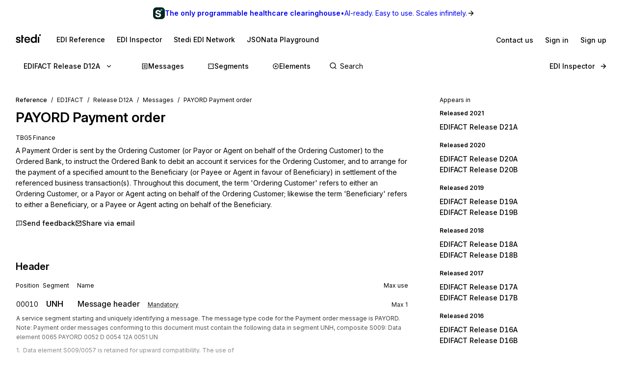

--- FILE ---
content_type: text/html; charset=utf-8
request_url: https://www.stedi.com/edi/edifact/D12A/messages/PAYORD
body_size: 21824
content:
<!DOCTYPE html><html lang="en"><head><meta charSet="utf-8" data-next-head=""/><meta content="initial-scale=1.0, maximum-scale=5.0, width=device-width" name="viewport" data-next-head=""/><meta property="og:type" content="website" data-next-head=""/><meta property="og:image:width" content="400" data-next-head=""/><meta property="og:image:height" content="400" data-next-head=""/><script type="application/ld+json" data-next-head="">{"@context":"https://schema.org","@graph":[{"@type":"BreadcrumbList","itemListElement":[{"@type":"ListItem","position":1,"name":"EDIFACT","item":"https://www.stedi.com/edi"},{"@type":"ListItem","position":2,"name":"Release D12A","item":"https://www.stedi.com/edi/edifact/D12A"},{"@type":"ListItem","position":3,"name":"Messages","item":"https://www.stedi.com/edi/edifact/D12A/messages"},{"@type":"ListItem","position":4,"name":"PAYORD Payment order","item":"https://www.stedi.com/edi/edifact/D12A/messages/PAYORD"}]}]}</script><title data-next-head="">EDI EDIFACT Release D12A PAYORD Payment order - Stedi</title><meta name="robots" content="index,follow" data-next-head=""/><meta name="description" content="EDI EDIFACT Release D12A PAYORD Payment order, " data-next-head=""/><meta name="twitter:card" content="summary_large_image" data-next-head=""/><meta property="og:title" content="EDI EDIFACT Release D12A PAYORD Payment order - Stedi" data-next-head=""/><meta property="og:description" content="EDI EDIFACT Release D12A PAYORD Payment order, " data-next-head=""/><meta property="og:url" content="https://www.stedi.com/edi/edifact/messages/PAYORD" data-next-head=""/><meta property="og:image" content="https://www.stedi.com/edi/api/og-image?pageType=message&amp;release=D12A&amp;id=PAYORD&amp;title=Payment+order&amp;signature=cc3df6483ebb8a062d3650c61e2dcb3d7ec6e959ac57f67ecf7fbf3281ac7c1f" data-next-head=""/><meta property="og:image:alt" content="Message" data-next-head=""/><link rel="canonical" href="https://www.stedi.com/edi/edifact/messages/PAYORD" data-next-head=""/><meta content="1769184856169" name="stedi:built_at"/><meta content="4e01c0e" name="stedi:version"/><link href="/edi/manifest.json" rel="manifest"/><link href="/edi/icons/icon-72x72.png" rel="icon"/><script id="color-scheme-script" data-nscript="beforeInteractive">(function() {
                  try {
                    const savedColorScheme = localStorage.getItem('stedidotcom:colorScheme');
                    if (savedColorScheme && (savedColorScheme === 'light' || savedColorScheme === 'dark')) {
                      document.documentElement.setAttribute('data-color-scheme', savedColorScheme);
                    }
                  } catch (e) {
                    // localStorage might not be available (e.g., SSR, private browsing)
                  }
                })()</script><link rel="preload" href="/edi/_next/static/css/741533516bb42e3f.css" as="style"/><link rel="stylesheet" href="/edi/_next/static/css/741533516bb42e3f.css" data-n-g=""/><noscript data-n-css=""></noscript><script defer="" nomodule="" src="/edi/_next/static/chunks/polyfills-42372ed130431b0a.js"></script><script src="/edi/_next/static/chunks/webpack-de5c4471bc5bd2d2.js" defer=""></script><script src="/edi/_next/static/chunks/framework-ca2f8fe4a887959b.js" defer=""></script><script src="/edi/_next/static/chunks/main-7164c83cd3260d89.js" defer=""></script><script src="/edi/_next/static/chunks/pages/_app-24fceee887bc1dc6.js" defer=""></script><script src="/edi/_next/static/chunks/5303d9f0-b21bdd9f39478635.js" defer=""></script><script src="/edi/_next/static/chunks/d2e8815d-a2523816ceaf9566.js" defer=""></script><script src="/edi/_next/static/chunks/3813-567361ad60525a3b.js" defer=""></script><script src="/edi/_next/static/chunks/8635-e6944f2e42086e84.js" defer=""></script><script src="/edi/_next/static/chunks/8198-62ae837deaf7cc0d.js" defer=""></script><script src="/edi/_next/static/chunks/7648-ab91781924540fa5.js" defer=""></script><script src="/edi/_next/static/chunks/2292-ce3f266479d5a93d.js" defer=""></script><script src="/edi/_next/static/chunks/1455-34b1515fee965608.js" defer=""></script><script src="/edi/_next/static/chunks/8320-2227922d0c0155aa.js" defer=""></script><script src="/edi/_next/static/chunks/506-d90f34164b462b62.js" defer=""></script><script src="/edi/_next/static/chunks/9225-c1e516ff46029d02.js" defer=""></script><script src="/edi/_next/static/chunks/pages/edifact/%5Brelease%5D/messages/%5Bmessage%5D-75176d069221f499.js" defer=""></script><script src="/edi/_next/static/zGZjNRMkJKP0I1t2wZxOt/_buildManifest.js" defer=""></script><script src="/edi/_next/static/zGZjNRMkJKP0I1t2wZxOt/_ssgManifest.js" defer=""></script><style data-emotion="edi-ui-global 0"></style><style data-emotion="edi-ui eb6nwn gs6gbo 96j304 k380ac 1aq2uln 1d2jfkt 1jd79hb f7dg9o 10vv9hi ofphcy 1dr7e22 oyj4pb qkgz3i 1ilwh8d yl22by 1vwr0x1 jiomwu rhou6 i7362i t6u9pk 1od6ny8 wsaz3e hcxd9n hnbyrd fsac20 vbmcq2 wsktx 11rbjgl 110jw3f 1pdtcdg 1eyhih 1zj7c7 f7rp5j 1n3346y 1fwyf9x ppwrfw j5qva9 11atq27 1cwckua relej 2rty1l 74ljx3 k3v6ka 16lc3o3 injzsy 1veofhp x5u8xx 1xu4bp6 1yge14l 15f5ph2 yieevu 1g3we05 d0bmie niylr1 138gf91 1qlrj8y 1919d2u 1jl0phb 1qd8wr0 r2528q ewh75o 61cvuq 13jxv04 1q15jvu ur8aae 19m5joi vacwt5 alf3ix 1yidkq 1ox5cny 4wychs 2xgycv lum48u 6e98r 1bhanvq 1kpyh2c bebo2p 1pi1kwa jqmon9 1anvyq1 7y9oad btfqp5 1r80f71 1td708y 10mhhyj 1l2z5qm 1u70xfg 7qfdnt m3iql9 185n7j1 2j8w7j">.edi-ui-eb6nwn{isolation:isolate;display:-webkit-box;display:-webkit-flex;display:-ms-flexbox;display:flex;-webkit-flex-direction:column;-ms-flex-direction:column;flex-direction:column;padding-top:162px;min-height:100vh;height:1px;}@media(min-width: 640px){.edi-ui-eb6nwn{padding-top:162px;}}@media(min-width: 960px){.edi-ui-eb6nwn{padding-top:108px;}}@media(min-width: 1280px){.edi-ui-eb6nwn{padding-top:108px;}}@media(min-width: 1440px){.edi-ui-eb6nwn{padding-top:108px;}}@media print{.edi-ui-eb6nwn{height:unset;min-height:unset;padding-top:unset;}}.edi-ui-gs6gbo{background-color:var(--gray1);display:none;}@media (max-width: 960px){.edi-ui-gs6gbo{display:initial;}}.edi-ui-96j304{display:-webkit-box;display:-webkit-flex;display:-ms-flexbox;display:flex;gap:0;position:fixed;z-index:2;top:0;left:0;right:0;-webkit-flex-direction:column;-ms-flex-direction:column;flex-direction:column;gap:0;}.edi-ui-k380ac{display:-webkit-box;display:-webkit-flex;display:-ms-flexbox;display:flex;-webkit-flex-direction:row;-ms-flex-direction:row;flex-direction:row;width:100%;height:54px;background:linear-gradient(0.25turn, var(--green15), var(--green6));-webkit-align-items:center;-webkit-box-align:center;-ms-flex-align:center;align-items:center;-webkit-box-pack:center;-ms-flex-pack:center;-webkit-justify-content:center;justify-content:center;gap:8px;-webkit-text-decoration:none;text-decoration:none;cursor:pointer;}.edi-ui-1aq2uln:not(.disableBoxProps){color:var(--gray18);font-size:14px;}.edi-ui-1d2jfkt{background-color:var(--gray1);border-bottom:1px solid var(--gray6);min-height:108px;padding-block-start:12px;row-gap:12px;}@media(min-width: 640px){.edi-ui-1d2jfkt{min-height:108px;}}@media(min-width: 960px){.edi-ui-1d2jfkt{min-height:54px;}}@media(min-width: 1280px){.edi-ui-1d2jfkt{min-height:54px;}}@media(min-width: 1440px){.edi-ui-1d2jfkt{min-height:54px;}}.edi-ui-1jd79hb{-webkit-box-pack:justify;-webkit-justify-content:space-between;justify-content:space-between;-webkit-align-items:center;-webkit-box-align:center;-ms-flex-align:center;align-items:center;width:100%;padding-left:16px;padding-right:16px;display:none;}@media(min-width: 640px){.edi-ui-1jd79hb{padding-left:32px;padding-right:32px;}}@media (max-width: 960px){.edi-ui-1jd79hb{display:-webkit-box;display:-webkit-flex;display:-ms-flexbox;display:flex;}}.edi-ui-f7dg9o{border-radius:2px;margin-right:18px;padding-block:2px;-webkit-padding-end:2px;padding-inline-end:2px;width:-webkit-fit-content;width:-moz-fit-content;width:fit-content;}.edi-ui-f7dg9o:focus{outline:0;}.edi-ui-f7dg9o:focus-visible{box-shadow:0 0 0 var(--hairline-border-width) var(--gray6),0 0 0 1px var(--gray1),0 0 0 2px var(--blue14);}.edi-ui-10vv9hi{display:-webkit-box;display:-webkit-flex;display:-ms-flexbox;display:flex;gap:0;-webkit-box-pack:justify;-webkit-justify-content:space-between;justify-content:space-between;-webkit-align-items:center;-webkit-box-align:center;-ms-flex-align:center;align-items:center;gap:12px;}.edi-ui-ofphcy{--fontweight:500;-webkit-align-items:center;-webkit-box-align:center;-ms-flex-align:center;align-items:center;-webkit-appearance:none;-moz-appearance:none;-ms-appearance:none;appearance:none;background-color:transparent;border:0;border-radius:6px;color:var(--gray18);cursor:pointer;display:-webkit-box;display:-webkit-flex;display:-ms-flexbox;display:flex;font-size:12px;-webkit-box-pack:center;-ms-flex-pack:center;-webkit-justify-content:center;justify-content:center;line-height:16px;margin:0;opacity:1;min-height:28px;min-width:28px;outline:none;padding:6px;position:relative;-webkit-text-decoration:none;text-decoration:none;-webkit-transition:background 80ms ease-in-out,border 100ms ease,background 100ms ease,box-shadow 150ms ease;transition:background 80ms ease-in-out,border 100ms ease,background 100ms ease,box-shadow 150ms ease;font-size:14px;padding-block:6px;height:32px;min-width:32px;-webkit-flex-shrink:0;-ms-flex-negative:0;flex-shrink:0;}.edi-ui-ofphcy:hover{background-color:var(--gray4);-webkit-text-decoration:unset;text-decoration:unset;}.edi-ui-ofphcy:focus-visible{box-shadow:0 0 0 var(--hairline-border-width) var(--gray6),0 0 0 1px var(--gray1),0 0 0 2px var(--blue14);}.edi-ui-ofphcy:active,.edi-ui-ofphcy:active:focus-visible{background-color:var(--gray5);box-shadow:none;}.edi-ui-ofphcy:disabled{background-color:var(--gray3);color:var(--gray8);cursor:default;}.edi-ui-ofphcy >span[class*="ButtonIcon"]{padding:0;}@media (max-width: 639px){.edi-ui-ofphcy{display:none;}}.edi-ui-1dr7e22{gap:12px;padding-inline:6px;-webkit-align-items:center;-webkit-box-align:center;-ms-flex-align:center;align-items:center;display:-webkit-box;display:-webkit-flex;display:-ms-flexbox;display:flex;-webkit-box-pack:center;-ms-flex-pack:center;-webkit-justify-content:center;justify-content:center;padding:0 6px;opacity:1;min-width:0;}.edi-ui-oyj4pb{--fontweight:500;-webkit-align-items:center;-webkit-box-align:center;-ms-flex-align:center;align-items:center;-webkit-appearance:none;-moz-appearance:none;-ms-appearance:none;appearance:none;background-color:transparent;border:0;border-radius:6px;color:var(--gray18);cursor:pointer;display:-webkit-box;display:-webkit-flex;display:-ms-flexbox;display:flex;font-size:12px;-webkit-box-pack:center;-ms-flex-pack:center;-webkit-justify-content:center;justify-content:center;line-height:16px;margin:0;opacity:1;min-height:28px;min-width:28px;outline:none;padding:6px;position:relative;-webkit-text-decoration:none;text-decoration:none;-webkit-transition:background 80ms ease-in-out,border 100ms ease,background 100ms ease,box-shadow 150ms ease;transition:background 80ms ease-in-out,border 100ms ease,background 100ms ease,box-shadow 150ms ease;font-size:14px;padding-block:6px;height:32px;min-width:32px;-webkit-flex-shrink:0;-ms-flex-negative:0;flex-shrink:0;}.edi-ui-oyj4pb:hover{background-color:var(--gray4);-webkit-text-decoration:unset;text-decoration:unset;}.edi-ui-oyj4pb:focus-visible{box-shadow:0 0 0 var(--hairline-border-width) var(--gray6),0 0 0 1px var(--gray1),0 0 0 2px var(--blue14);}.edi-ui-oyj4pb:active,.edi-ui-oyj4pb:active:focus-visible{background-color:var(--gray5);box-shadow:none;}.edi-ui-oyj4pb:disabled{background-color:var(--gray3);color:var(--gray8);cursor:default;}.edi-ui-oyj4pb >span[class*="ButtonIcon"]{padding:0;}@media (min-width: 640px){.edi-ui-oyj4pb{display:none;}}.edi-ui-qkgz3i{-webkit-align-items:center;-webkit-box-align:center;-ms-flex-align:center;align-items:center;display:-webkit-box;display:-webkit-flex;display:-ms-flexbox;display:flex;-webkit-flex:none;-ms-flex:none;flex:none;height:16px;-webkit-box-pack:center;-ms-flex-pack:center;-webkit-justify-content:center;justify-content:center;opacity:1;padding:1px;width:16px;}.edi-ui-qkgz3i>svg{height:100%;width:100%;}.edi-ui-1ilwh8d{--fontweight:500;-webkit-align-items:center;-webkit-box-align:center;-ms-flex-align:center;align-items:center;-webkit-appearance:none;-moz-appearance:none;-ms-appearance:none;appearance:none;background-color:var(--gray4);border:0;border-radius:6px;color:var(--gray18);cursor:pointer;display:-webkit-box;display:-webkit-flex;display:-ms-flexbox;display:flex;font-size:12px;-webkit-box-pack:center;-ms-flex-pack:center;-webkit-justify-content:center;justify-content:center;line-height:16px;margin:0;opacity:1;min-height:28px;min-width:28px;outline:none;padding:6px;position:relative;-webkit-text-decoration:none;text-decoration:none;-webkit-transition:background 80ms ease-in-out,border 100ms ease,background 100ms ease,box-shadow 150ms ease;transition:background 80ms ease-in-out,border 100ms ease,background 100ms ease,box-shadow 150ms ease;font-size:14px;padding-block:6px;height:32px;min-width:32px;-webkit-flex-shrink:0;-ms-flex-negative:0;flex-shrink:0;}.edi-ui-1ilwh8d:hover{background-color:var(--gray5);-webkit-text-decoration:unset;text-decoration:unset;}.edi-ui-1ilwh8d:focus-visible{box-shadow:0 0 0 var(--hairline-border-width) var(--gray6),0 0 0 1px var(--gray1),0 0 0 2px var(--blue14);}.edi-ui-1ilwh8d:active,.edi-ui-1ilwh8d:active:focus-visible{background-color:var(--gray6);box-shadow:none;}.edi-ui-1ilwh8d:disabled{background-color:var(--gray3);color:var(--gray8);cursor:default;}.edi-ui-1ilwh8d >span[class*="ButtonIcon"]{padding:0;}.edi-ui-yl22by{--fontweight:500;-webkit-align-items:center;-webkit-box-align:center;-ms-flex-align:center;align-items:center;-webkit-appearance:none;-moz-appearance:none;-ms-appearance:none;appearance:none;background-color:var(--green14);border:0;border-radius:6px;color:var(--green1);cursor:pointer;display:-webkit-box;display:-webkit-flex;display:-ms-flexbox;display:flex;font-size:12px;-webkit-box-pack:center;-ms-flex-pack:center;-webkit-justify-content:center;justify-content:center;line-height:16px;margin:0;opacity:1;min-height:28px;min-width:28px;outline:none;padding:6px;position:relative;-webkit-text-decoration:none;text-decoration:none;-webkit-transition:background 80ms ease-in-out,border 100ms ease,background 100ms ease,box-shadow 150ms ease;transition:background 80ms ease-in-out,border 100ms ease,background 100ms ease,box-shadow 150ms ease;font-size:14px;padding-block:6px;height:32px;min-width:32px;-webkit-flex-shrink:0;-ms-flex-negative:0;flex-shrink:0;}.edi-ui-yl22by:hover{background-color:var(--green15);-webkit-text-decoration:unset;text-decoration:unset;}.edi-ui-yl22by:focus-visible{box-shadow:0 0 0 var(--hairline-border-width) var(--gray6),0 0 0 1px var(--gray1),0 0 0 2px var(--blue14);}.edi-ui-yl22by:active,.edi-ui-yl22by:active:focus-visible{background-color:var(--green16);box-shadow:none;}.edi-ui-yl22by:disabled{background-color:var(--gray3);color:var(--gray8);cursor:default;}.edi-ui-yl22by >span[class*="ButtonIcon"]{padding:0;}.edi-ui-1vwr0x1{-webkit-align-items:center;-webkit-box-align:center;-ms-flex-align:center;align-items:center;color:var(--gray18);padding-bottom:12px;padding-top:12px;overflow-x:auto;padding-left:2px;padding-right:16px;-webkit-mask-image:linear-gradient(to right, transparent, black 5%, black 90%, transparent);-webkit-mask-image:linear-gradient(to right, transparent, black 5%, black 90%, transparent);mask-image:linear-gradient(to right, transparent, black 5%, black 90%, transparent);-webkit-mask-size:100% 100%;-webkit-mask-size:100% 100%;mask-size:100% 100%;-webkit-mask-repeat:no-repeat;-webkit-mask-repeat:no-repeat;mask-repeat:no-repeat;width:100%;display:none;}@media(min-width: 640px){.edi-ui-1vwr0x1{padding-left:18px;padding-right:32px;}}@media (max-width: 960px){.edi-ui-1vwr0x1{display:-webkit-box;display:-webkit-flex;display:-ms-flexbox;display:flex;}}.edi-ui-jiomwu{--fontweight:500;-webkit-align-items:center;-webkit-box-align:center;-ms-flex-align:center;align-items:center;-webkit-appearance:none;-moz-appearance:none;-ms-appearance:none;appearance:none;background-color:transparent;border:0;border-radius:6px;color:var(--gray18);cursor:pointer;display:-webkit-box;display:-webkit-flex;display:-ms-flexbox;display:flex;font-size:12px;-webkit-box-pack:center;-ms-flex-pack:center;-webkit-justify-content:center;justify-content:center;line-height:16px;margin:0;opacity:1;min-height:28px;min-width:28px;outline:none;padding:6px;position:relative;-webkit-text-decoration:none;text-decoration:none;-webkit-transition:background 80ms ease-in-out,border 100ms ease,background 100ms ease,box-shadow 150ms ease;transition:background 80ms ease-in-out,border 100ms ease,background 100ms ease,box-shadow 150ms ease;font-size:14px;padding-block:6px;height:32px;min-width:32px;-webkit-flex-shrink:0;-ms-flex-negative:0;flex-shrink:0;}.edi-ui-jiomwu:hover{background-color:var(--gray4);-webkit-text-decoration:unset;text-decoration:unset;}.edi-ui-jiomwu:focus-visible{box-shadow:0 0 0 var(--hairline-border-width) var(--gray6),0 0 0 1px var(--gray1),0 0 0 2px var(--blue14);}.edi-ui-jiomwu:active,.edi-ui-jiomwu:active:focus-visible{background-color:var(--gray5);box-shadow:none;}.edi-ui-jiomwu:disabled{background-color:var(--gray3);color:var(--gray8);cursor:default;}.edi-ui-jiomwu >span[class*="ButtonIcon"]{padding:0;}.edi-ui-rhou6{background-color:var(--gray1);}@media (max-width: 960px){.edi-ui-rhou6{display:none;}}.edi-ui-i7362i:not(.disableBoxProps){color:var(--gray18);font-size:14px;--fontweight:600;}.edi-ui-t6u9pk{-webkit-align-items:center;-webkit-box-align:center;-ms-flex-align:center;align-items:center;background-color:var(--gray1);border-bottom:1px solid var(--gray6);justify-items:start;display:-webkit-box;display:-webkit-flex;display:-ms-flexbox;display:flex;min-height:108px;overflow-x:auto;padding-left:16px;padding-right:16px;row-gap:12px;}@media(min-width: 640px){.edi-ui-t6u9pk{min-height:108px;padding-left:32px;padding-right:32px;}}@media(min-width: 960px){.edi-ui-t6u9pk{min-height:54px;}}@media(min-width: 1280px){.edi-ui-t6u9pk{min-height:54px;}}@media(min-width: 1440px){.edi-ui-t6u9pk{min-height:54px;}}.edi-ui-1od6ny8{border-radius:2px;margin-right:18px;padding-block:2px;-webkit-padding-end:2px;padding-inline-end:2px;-webkit-transition:border 100ms ease,background 100ms ease,box-shadow 150ms ease;transition:border 100ms ease,background 100ms ease,box-shadow 150ms ease;width:-webkit-fit-content;width:-moz-fit-content;width:fit-content;}.edi-ui-1od6ny8:focus{outline:0;}.edi-ui-1od6ny8:focus-visible{box-shadow:0 0 0 var(--hairline-border-width) var(--gray6),0 0 0 1px var(--gray1),0 0 0 2px var(--blue14);}.edi-ui-wsaz3e{-webkit-align-items:center;-webkit-box-align:center;-ms-flex-align:center;align-items:center;color:var(--gray18);display:-webkit-box;display:-webkit-flex;display:-ms-flexbox;display:flex;-webkit-flex:1 1 auto;-ms-flex:1 1 auto;flex:1 1 auto;justify-self:start;min-width:-webkit-fit-content;min-width:-moz-fit-content;min-width:fit-content;padding-bottom:12px;padding-top:1px;}@media(min-width: 640px){.edi-ui-wsaz3e{padding-bottom:1px;}}.edi-ui-hcxd9n{-webkit-align-items:center;-webkit-box-align:center;-ms-flex-align:center;align-items:center;color:var(--gray18);display:-webkit-box;display:-webkit-flex;display:-ms-flexbox;display:flex;-webkit-flex:1 1 auto;-ms-flex:1 1 auto;flex:1 1 auto;gap:12px;justify-self:end;max-width:-webkit-fit-content;max-width:-moz-fit-content;max-width:fit-content;min-width:-webkit-fit-content;min-width:-moz-fit-content;min-width:fit-content;padding-top:1px;}.edi-ui-hnbyrd{width:100%;max-width:100vw;position:relative;z-index:1;background:var(--gray1);}@media(min-width: 640px){.edi-ui-hnbyrd{position:fixed;z-index:2;}}.edi-ui-fsac20{padding-left:32px;padding-right:32px;position:relative;}@media screen and (max-width: 700px){.edi-ui-fsac20{padding-left:16px;padding-right:16px;}}.edi-ui-vbmcq2{display:-webkit-box;display:-webkit-flex;display:-ms-flexbox;display:flex;-webkit-align-items:center;-webkit-box-align:center;-ms-flex-align:center;align-items:center;-webkit-box-flex-wrap:wrap;-webkit-flex-wrap:wrap;-ms-flex-wrap:wrap;flex-wrap:wrap;gap:0;border-bottom:1px solid var(--gray7);height:54px;}.edi-ui-wsktx{-webkit-flex:1 1 auto;-ms-flex:1 1 auto;flex:1 1 auto;display:-webkit-box;display:-webkit-flex;display:-ms-flexbox;display:flex;-webkit-align-items:center;-webkit-box-align:center;-ms-flex-align:center;align-items:center;width:100%;}.edi-ui-11rbjgl{--fontweight:500;-webkit-align-items:center;-webkit-box-align:center;-ms-flex-align:center;align-items:center;-webkit-appearance:none;-moz-appearance:none;-ms-appearance:none;appearance:none;background-color:transparent;border:0;border-radius:6px;color:var(--gray18);cursor:pointer;display:-webkit-box;display:-webkit-flex;display:-ms-flexbox;display:flex;font-size:14px;-webkit-box-pack:center;-ms-flex-pack:center;-webkit-justify-content:center;justify-content:center;line-height:20px;margin:0;opacity:1;min-height:36px;min-width:36px;outline:none;padding:8px;position:relative;-webkit-text-decoration:none;text-decoration:none;-webkit-transition:background 80ms ease-in-out,border 100ms ease,background 100ms ease,box-shadow 150ms ease;transition:background 80ms ease-in-out,border 100ms ease,background 100ms ease,box-shadow 150ms ease;}.edi-ui-11rbjgl:not(.disableBoxProps){-webkit-flex:none;-ms-flex:none;flex:none;margin-right:32px;}.edi-ui-11rbjgl:hover{background-color:var(--gray4);-webkit-text-decoration:unset;text-decoration:unset;}.edi-ui-11rbjgl:focus-visible{box-shadow:0 0 0 var(--hairline-border-width) var(--gray6),0 0 0 1px var(--gray1),0 0 0 2px var(--blue14);}.edi-ui-11rbjgl:active,.edi-ui-11rbjgl:active:focus-visible{background-color:var(--gray5);box-shadow:none;}.edi-ui-11rbjgl:disabled{background-color:var(--gray3);color:var(--gray8);cursor:default;}.edi-ui-110jw3f{gap:16px;padding-inline:8px;-webkit-align-items:center;-webkit-box-align:center;-ms-flex-align:center;align-items:center;display:-webkit-box;display:-webkit-flex;display:-ms-flexbox;display:flex;-webkit-box-pack:center;-ms-flex-pack:center;-webkit-justify-content:center;justify-content:center;padding:0 8px;opacity:1;min-width:0;}.edi-ui-1pdtcdg{-webkit-align-items:center;-webkit-box-align:center;-ms-flex-align:center;align-items:center;display:-webkit-box;display:-webkit-flex;display:-ms-flexbox;display:flex;-webkit-flex:none;-ms-flex:none;flex:none;height:20px;-webkit-box-pack:center;-ms-flex-pack:center;-webkit-justify-content:center;justify-content:center;opacity:1;padding:2px;width:20px;}.edi-ui-1pdtcdg>svg{height:100%;width:100%;}.edi-ui-1eyhih{--fontweight:500;-webkit-align-items:center;-webkit-box-align:center;-ms-flex-align:center;align-items:center;-webkit-appearance:none;-moz-appearance:none;-ms-appearance:none;appearance:none;background-color:var(--gray4);border:0;border-radius:6px;color:var(--gray18);cursor:pointer;display:-webkit-box;display:-webkit-flex;display:-ms-flexbox;display:flex;font-size:14px;-webkit-box-pack:center;-ms-flex-pack:center;-webkit-justify-content:center;justify-content:center;line-height:20px;margin:0;opacity:1;min-height:36px;min-width:36px;outline:none;padding:8px;position:relative;-webkit-text-decoration:none;text-decoration:none;-webkit-transition:background 80ms ease-in-out,border 100ms ease,background 100ms ease,box-shadow 150ms ease;transition:background 80ms ease-in-out,border 100ms ease,background 100ms ease,box-shadow 150ms ease;display:none;}.edi-ui-1eyhih:not(.disableBoxProps){-webkit-flex:none;-ms-flex:none;flex:none;margin-right:16px;}.edi-ui-1eyhih:hover{background-color:var(--gray5);-webkit-text-decoration:unset;text-decoration:unset;}.edi-ui-1eyhih:focus-visible{box-shadow:0 0 0 var(--hairline-border-width) var(--gray6),0 0 0 1px var(--gray1),0 0 0 2px var(--blue14);}.edi-ui-1eyhih:active,.edi-ui-1eyhih:active:focus-visible{background-color:var(--gray6);box-shadow:none;}.edi-ui-1eyhih:disabled{background-color:var(--gray3);color:var(--gray8);cursor:default;}@media(min-width: 640px){.edi-ui-1eyhih{display:none;}}@media(min-width: 960px){.edi-ui-1eyhih{display:-webkit-box;display:-webkit-flex;display:-ms-flexbox;display:flex;}}.edi-ui-1zj7c7{--fontweight:500;-webkit-align-items:center;-webkit-box-align:center;-ms-flex-align:center;align-items:center;-webkit-appearance:none;-moz-appearance:none;-ms-appearance:none;appearance:none;background-color:transparent;border:0;border-radius:6px;color:var(--gray18);cursor:pointer;display:-webkit-box;display:-webkit-flex;display:-ms-flexbox;display:flex;font-size:14px;-webkit-box-pack:center;-ms-flex-pack:center;-webkit-justify-content:center;justify-content:center;line-height:20px;margin:0;opacity:1;min-height:36px;min-width:36px;outline:none;padding:8px;position:relative;-webkit-text-decoration:none;text-decoration:none;-webkit-transition:background 80ms ease-in-out,border 100ms ease,background 100ms ease,box-shadow 150ms ease;transition:background 80ms ease-in-out,border 100ms ease,background 100ms ease,box-shadow 150ms ease;display:none;}.edi-ui-1zj7c7:not(.disableBoxProps){-webkit-flex:none;-ms-flex:none;flex:none;margin-right:16px;}.edi-ui-1zj7c7:hover{background-color:var(--gray4);-webkit-text-decoration:unset;text-decoration:unset;}.edi-ui-1zj7c7:focus-visible{box-shadow:0 0 0 var(--hairline-border-width) var(--gray6),0 0 0 1px var(--gray1),0 0 0 2px var(--blue14);}.edi-ui-1zj7c7:active,.edi-ui-1zj7c7:active:focus-visible{background-color:var(--gray5);box-shadow:none;}.edi-ui-1zj7c7:disabled{background-color:var(--gray3);color:var(--gray8);cursor:default;}@media(min-width: 640px){.edi-ui-1zj7c7{display:none;}}@media(min-width: 960px){.edi-ui-1zj7c7{display:-webkit-box;display:-webkit-flex;display:-ms-flexbox;display:flex;}}.edi-ui-f7rp5j{display:-webkit-box;display:-webkit-flex;display:-ms-flexbox;display:flex;-webkit-flex:1 1 auto;-ms-flex:1 1 auto;flex:1 1 auto;border-radius:4px;}.edi-ui-f7rp5j:hover input::-webkit-input-placeholder{color:var(--gray11);}.edi-ui-f7rp5j:hover input::-moz-placeholder{color:var(--gray11);}.edi-ui-f7rp5j:hover input:-ms-input-placeholder{color:var(--gray11);}.edi-ui-f7rp5j:focus-within input::-webkit-input-placeholder{color:var(--gray11);}.edi-ui-f7rp5j:focus-within input::-moz-placeholder{color:var(--gray11);}.edi-ui-f7rp5j:focus-within input:-ms-input-placeholder{color:var(--gray11);}.edi-ui-f7rp5j:hover input::placeholder,.edi-ui-f7rp5j:focus-within input::placeholder{color:var(--gray11);}@media screen and (max-width: 700px){.edi-ui-f7rp5j{margin-left:0;max-width:auto;width:100%;}}.edi-ui-1n3346y{position:relative;-webkit-flex:1 1 auto;-ms-flex:1 1 auto;flex:1 1 auto;}.edi-ui-1n3346y input{width:100%;border:0;margin:0;white-space:nowrap;text-overflow:ellipsis;overflow:hidden;font-size:14px;padding-left:28px;color:var(--gray18);background-color:transparent;border-color:var(--gray15);border-style:solid;border-radius:4px;border-width:0;padding-top:1px;padding-bottom:1px;}.edi-ui-1n3346y input:focus-visible{box-shadow:none;}.edi-ui-1n3346y input::-webkit-input-placeholder{color:var(--gray14);}.edi-ui-1n3346y input::-moz-placeholder{color:var(--gray14);}.edi-ui-1n3346y input:-ms-input-placeholder{color:var(--gray14);}.edi-ui-1n3346y input::placeholder{color:var(--gray14);}.edi-ui-1n3346y input:hover:not(:focus){border-color:var(--gray17);}.edi-ui-1n3346y input:not(:placeholder-shown){--fontweight:500;}.edi-ui-1n3346y svg{position:absolute;left:6px;top:10px;}.edi-ui-1fwyf9x{-webkit-appearance:none;-moz-appearance:none;-ms-appearance:none;appearance:none;border-radius:6px;border-style:none;box-shadow:0 0 0 var(--hairline-border-width) var(--gray5);font-size:14px;--fontweight:400;font-variation-settings:"wght" 400;line-height:36px;margin:0;min-height:36px;padding:0 12px;-webkit-transition:all 150ms ease-out;transition:all 150ms ease-out;width:100%;outline:var(--hairline-border-width) solid transparent;background-color:var(--gray3);color:var(--gray18);}.edi-ui-1fwyf9x:hover{background-color:var(--gray3);box-shadow:0 0 0 var(--hairline-border-width) var(--gray6);}.edi-ui-1fwyf9x:focus-visible{box-shadow:0 0 0 var(--hairline-border-width) var(--gray6),0 0 0 1px var(--gray1),0 0 0 2px var(--blue14);color:var(--gray18);}.edi-ui-1fwyf9x::-webkit-input-placeholder{color:var(--gray13);opacity:1;}.edi-ui-1fwyf9x::-moz-placeholder{color:var(--gray13);opacity:1;}.edi-ui-1fwyf9x:-ms-input-placeholder{color:var(--gray13);opacity:1;}.edi-ui-1fwyf9x::placeholder{color:var(--gray13);opacity:1;}.edi-ui-1fwyf9x:invalid{background-color:var(--red2);box-shadow:0 0 0 var(--hairline-border-width) var(--red5);color:var(--red15);}.edi-ui-1fwyf9x:invalid:hover{background-color:var(--red3);box-shadow:0 0 0 var(--hairline-border-width) var(--red6);}.edi-ui-1fwyf9x:invalid:focus-visible{box-shadow:0 0 0 var(--hairline-border-width) var(--red6),0 0 0 1px var(--gray1),0 0 0 2px var(--red13);}.edi-ui-1fwyf9x:invalid::-webkit-input-placeholder{color:var(--red8);}.edi-ui-1fwyf9x:invalid::-moz-placeholder{color:var(--red8);}.edi-ui-1fwyf9x:invalid:-ms-input-placeholder{color:var(--red8);}.edi-ui-1fwyf9x:invalid::placeholder{color:var(--red8);}.edi-ui-1fwyf9x:disabled{background-color:var(--gray2);box-shadow:0 0 0 var(--hairline-border-width) var(--gray5);color:var(--gray13);cursor:not-allowed;}.edi-ui-1fwyf9x:disabled:focus-visible{box-shadow:0 0 0 var(--hairline-border-width) var(--gray6),0 0 0 1px var(--gray1),0 0 0 2px var(--blue14);}.edi-ui-1fwyf9x:disabled::-webkit-input-placeholder{color:var(--gray13);}.edi-ui-1fwyf9x:disabled::-moz-placeholder{color:var(--gray13);}.edi-ui-1fwyf9x:disabled:-ms-input-placeholder{color:var(--gray13);}.edi-ui-1fwyf9x:disabled::placeholder{color:var(--gray13);}.edi-ui-1fwyf9x:is(input):-moz-read-only{background-color:var(--gray2);box-shadow:0 0 0 var(--hairline-border-width) var(--gray5);color:var(--gray15);}.edi-ui-1fwyf9x:is(input):read-only{background-color:var(--gray2);box-shadow:0 0 0 var(--hairline-border-width) var(--gray5);color:var(--gray15);}.edi-ui-1fwyf9x:is(input):-moz-read-only:focus-visible{box-shadow:0 0 0 var(--hairline-border-width) var(--gray6),0 0 0 1px var(--gray1),0 0 0 2px var(--blue14);}.edi-ui-1fwyf9x:is(input):read-only:focus-visible{box-shadow:0 0 0 var(--hairline-border-width) var(--gray6),0 0 0 1px var(--gray1),0 0 0 2px var(--blue14);}.edi-ui-1fwyf9x:is(input):-moz-read-only::placeholder{color:var(--gray13);opacity:1;}.edi-ui-1fwyf9x:is(input):read-only::placeholder{color:var(--gray13);opacity:1;}.edi-ui-1fwyf9x:is(textarea):-moz-read-only{background-color:var(--gray2);box-shadow:0 0 0 var(--hairline-border-width) var(--gray5);color:var(--gray15);}.edi-ui-1fwyf9x:is(textarea):read-only{background-color:var(--gray2);box-shadow:0 0 0 var(--hairline-border-width) var(--gray5);color:var(--gray15);}.edi-ui-1fwyf9x:is(textarea):-moz-read-only:focus-visible{box-shadow:0 0 0 var(--hairline-border-width) var(--gray6),0 0 0 1px var(--gray1),0 0 0 2px var(--blue14);}.edi-ui-1fwyf9x:is(textarea):read-only:focus-visible{box-shadow:0 0 0 var(--hairline-border-width) var(--gray6),0 0 0 1px var(--gray1),0 0 0 2px var(--blue14);}.edi-ui-1fwyf9x:is(textarea):-moz-read-only::placeholder{color:var(--gray13);opacity:1;}.edi-ui-1fwyf9x:is(textarea):read-only::placeholder{color:var(--gray13);opacity:1;}.edi-ui-ppwrfw{--fontweight:500;-webkit-align-items:center;-webkit-box-align:center;-ms-flex-align:center;align-items:center;-webkit-appearance:none;-moz-appearance:none;-ms-appearance:none;appearance:none;background-color:transparent;border:0;border-radius:6px;color:var(--gray18);cursor:pointer;display:-webkit-box;display:-webkit-flex;display:-ms-flexbox;display:flex;font-size:14px;-webkit-box-pack:center;-ms-flex-pack:center;-webkit-justify-content:center;justify-content:center;line-height:20px;margin:0;opacity:1;min-height:36px;min-width:36px;outline:none;padding:8px;position:relative;-webkit-text-decoration:none;text-decoration:none;-webkit-transition:background 80ms ease-in-out,border 100ms ease,background 100ms ease,box-shadow 150ms ease;transition:background 80ms ease-in-out,border 100ms ease,background 100ms ease,box-shadow 150ms ease;display:none;}.edi-ui-ppwrfw:not(.disableBoxProps){-webkit-flex:none;-ms-flex:none;flex:none;margin-left:auto;}.edi-ui-ppwrfw:hover{background-color:var(--gray4);-webkit-text-decoration:unset;text-decoration:unset;}.edi-ui-ppwrfw:focus-visible{box-shadow:0 0 0 var(--hairline-border-width) var(--gray6),0 0 0 1px var(--gray1),0 0 0 2px var(--blue14);}.edi-ui-ppwrfw:active,.edi-ui-ppwrfw:active:focus-visible{background-color:var(--gray5);box-shadow:none;}.edi-ui-ppwrfw:disabled{background-color:var(--gray3);color:var(--gray8);cursor:default;}@media(min-width: 640px){.edi-ui-ppwrfw{display:none;}}@media(min-width: 960px){.edi-ui-ppwrfw{display:-webkit-box;display:-webkit-flex;display:-ms-flexbox;display:flex;}}.edi-ui-j5qva9{display:-webkit-box;display:-webkit-flex;display:-ms-flexbox;display:flex;padding-top:initial;-webkit-flex-direction:column;-ms-flex-direction:column;flex-direction:column;line-height:1.6;}@media(min-width: 640px){.edi-ui-j5qva9{padding-top:54px;}}.edi-ui-j5qva9 h1{letter-spacing:-0.015em;line-height:1.3;}.edi-ui-j5qva9 h2,.edi-ui-j5qva9 h3{letter-spacing:-0.01em;line-height:1.3;}@media print{.edi-ui-j5qva9{color:black;}.edi-ui-j5qva9 .hidePrint{display:none;}}.edi-ui-11atq27{max-width:1600px;width:100%;}.edi-ui-1cwckua{display:-webkit-box;display:-webkit-flex;display:-ms-flexbox;display:flex;-webkit-box-pack:start;-ms-flex-pack:start;-webkit-justify-content:flex-start;justify-content:flex-start;}@media screen and (max-width: 1120px){.edi-ui-1cwckua{-webkit-flex-direction:column;-ms-flex-direction:column;flex-direction:column;-webkit-align-items:flex-start;-webkit-box-align:flex-start;-ms-flex-align:flex-start;align-items:flex-start;}}.edi-ui-relej{padding-top:0;padding-bottom:32px;max-width:800px;min-height:auto;-webkit-flex:none;-ms-flex:none;flex:none;width:100%;}@media(min-width: 640px){.edi-ui-relej{padding-top:32px;}}@media(min-width: 960px){.edi-ui-relej{padding-top:32px;}}.edi-ui-2rty1l{max-height:100vh;min-height:25vh;overflow:hidden;}@media(min-width: 640px){.edi-ui-2rty1l{max-height:85vh;min-height:25vh;}}@media(min-width: 960px){.edi-ui-2rty1l{max-height:85vh;min-height:50vh;}}.edi-ui-74ljx3{font-size:12px;margin-bottom:8px;}.edi-ui-74ljx3 ol a[aria-current="page"],.edi-ui-74ljx3 li a[aria-current="page"]{pointer-events:none;}.edi-ui-k3v6ka{display:-webkit-box;display:-webkit-flex;display:-ms-flexbox;display:flex;-webkit-box-flex-wrap:wrap;-webkit-flex-wrap:wrap;-ms-flex-wrap:wrap;flex-wrap:wrap;-webkit-box-pack:start;-ms-flex-pack:start;-webkit-justify-content:flex-start;justify-content:flex-start;-webkit-align-items:baseline;-webkit-box-align:baseline;-ms-flex-align:baseline;align-items:baseline;}.edi-ui-k3v6ka:before{content:"\2190";display:inline-block;margin-right:8px;}@media(min-width: 640px){.edi-ui-k3v6ka:before{display:none;margin-right:0;}}@media(min-width: 960px){.edi-ui-k3v6ka:before{display:none;margin-right:0;}}.edi-ui-16lc3o3{display:none;visibility:hidden;}@media(min-width: 640px){.edi-ui-16lc3o3{display:inline-block;visibility:visible;}}@media(min-width: 960px){.edi-ui-16lc3o3{display:inline-block;visibility:visible;}}.edi-ui-16lc3o3:after{content:"/";padding:8px;color:var(--gray10);}.edi-ui-16lc3o3:last-child:after{display:none;}.edi-ui-16lc3o3:nth-last-of-type(2),.edi-ui-16lc3o3:nth-last-of-type(1){display:-webkit-inline-box;display:-webkit-inline-flex;display:-ms-inline-flexbox;display:inline-flex;visibility:visible;font-size:14px;height:48px;-webkit-box-pack:center;-ms-flex-pack:center;-webkit-justify-content:center;justify-content:center;-webkit-align-items:center;-webkit-box-align:center;-ms-flex-align:center;align-items:center;}@media(min-width: 640px){.edi-ui-16lc3o3:nth-last-of-type(2),.edi-ui-16lc3o3:nth-last-of-type(1){display:inline-block;visibility:visible;font-size:12px;height:auto;}}@media(min-width: 960px){.edi-ui-16lc3o3:nth-last-of-type(2),.edi-ui-16lc3o3:nth-last-of-type(1){display:inline-block;visibility:visible;font-size:12px;height:auto;}}.edi-ui-injzsy{--fontweight:500;background-color:transparent;border-radius:2px;color:var(--green);cursor:pointer;margin:0;padding:0;-webkit-text-decoration:underline;text-decoration:underline;text-decoration-color:transparent;text-decoration-thickness:2px;text-underline-position:from-font;-webkit-transition:ease all 100ms;transition:ease all 100ms;}.edi-ui-injzsy:not(.disableBoxProps){color:var(--gray15);}.edi-ui-injzsy:hover{text-decoration-thickness:2px;text-decoration-color:unset;}.edi-ui-injzsy:focus-visible{box-shadow:0 0 0 var(--hairline-border-width) var(--gray6),0 0 0 1px var(--gray1),0 0 0 2px var(--blue14);outline:none;}.edi-ui-1veofhp{--fontweight:500;background-color:transparent;border-radius:2px;color:var(--green);cursor:pointer;margin:0;padding:0;-webkit-text-decoration:underline;text-decoration:underline;text-decoration-color:transparent;text-decoration-thickness:2px;text-underline-position:from-font;-webkit-transition:ease all 100ms;transition:ease all 100ms;}.edi-ui-1veofhp:not(.disableBoxProps){color:var(--gray15);--fontweight:400;--disambiguate:on;}.edi-ui-1veofhp:hover{text-decoration-thickness:2px;text-decoration-color:unset;}.edi-ui-1veofhp:focus-visible{box-shadow:0 0 0 var(--hairline-border-width) var(--gray6),0 0 0 1px var(--gray1),0 0 0 2px var(--blue14);outline:none;}.edi-ui-x5u8xx:not(.disableBoxProps){color:var(--gray15);--fontweight:400;--disambiguate:on;}.edi-ui-1xu4bp6:not(.disableBoxProps){margin-bottom:16px;--fontweight:400;--disambiguate:on;}.edi-ui-1yge14l{font-size:28px;--fontweight:600;color:var(--gray14);}.edi-ui-1yge14l svg{vertical-align:middle;margin-right:8px;margin-bottom:4px;}.edi-ui-1yge14l.edi-ui-1yge14l{letter-spacing:-0.01em;line-height:1.3;}.edi-ui-15f5ph2:not(.disableBoxProps){color:var(--blue);--fontweight:600;--disambiguate:on;}.edi-ui-yieevu{display:-webkit-box;display:-webkit-flex;display:-ms-flexbox;display:flex;gap:0;gap:32px;-webkit-flex-direction:column;-ms-flex-direction:column;flex-direction:column;}@media(min-width: 640px){.edi-ui-yieevu{gap:32px;-webkit-flex-direction:column;-ms-flex-direction:column;flex-direction:column;}}@media(min-width: 960px){.edi-ui-yieevu{gap:64px;-webkit-flex-direction:row;-ms-flex-direction:row;flex-direction:row;}}.edi-ui-d0bmie{display:-webkit-box;display:-webkit-flex;display:-ms-flexbox;display:flex;gap:16px;}.edi-ui-niylr1:not(.disableBoxProps){color:var(--gray15);margin-bottom:8px;font-size:12px;}.edi-ui-138gf91{white-space:pre-wrap;margin-bottom:8px;}.edi-ui-138gf91.edi-ui-138gf91{color:var(--gray10);letter-spacing:0;line-height:1.6;}.edi-ui-1qlrj8y:not(.disableBoxProps){margin-top:16px;}.edi-ui-1919d2u{--fontweight:500;background-color:transparent;border-radius:2px;color:var(--green);cursor:pointer;margin:0;padding:0;-webkit-text-decoration:underline;text-decoration:underline;text-decoration-color:transparent;text-decoration-thickness:2px;text-underline-position:from-font;-webkit-transition:ease all 100ms;transition:ease all 100ms;display:-webkit-box;display:-webkit-flex;display:-ms-flexbox;display:flex;-webkit-align-items:center;-webkit-box-align:center;-ms-flex-align:center;align-items:center;gap:8px;}.edi-ui-1919d2u:hover{text-decoration-thickness:2px;text-decoration-color:unset;}.edi-ui-1919d2u:focus-visible{box-shadow:0 0 0 var(--hairline-border-width) var(--gray6),0 0 0 1px var(--gray1),0 0 0 2px var(--blue14);outline:none;}.edi-ui-1jl0phb{--fontweight:500;background-color:transparent;border-radius:2px;color:var(--green);cursor:pointer;margin:0;padding:0;-webkit-text-decoration:underline;text-decoration:underline;text-decoration-color:transparent;text-decoration-thickness:2px;text-underline-position:from-font;-webkit-transition:ease all 100ms;transition:ease all 100ms;display:-webkit-box;display:-webkit-flex;display:-ms-flexbox;display:flex;-webkit-align-items:center;-webkit-box-align:center;-ms-flex-align:center;align-items:center;gap:4px;}.edi-ui-1jl0phb:hover{text-decoration-thickness:2px;text-decoration-color:unset;}.edi-ui-1jl0phb:focus-visible{box-shadow:0 0 0 var(--hairline-border-width) var(--gray6),0 0 0 1px var(--gray1),0 0 0 2px var(--blue14);outline:none;}.edi-ui-1qd8wr0:first-of-type h3{margin-top:32px;}.edi-ui-r2528q{margin-bottom:16px;margin-top:64px;font-size:20px;color:var(--gray11);}.edi-ui-r2528q .anchor{display:block;position:relative;top:-160px;visibility:hidden;}.edi-ui-ewh75o{--fontweight:500;background-color:transparent;border-radius:2px;color:var(--green);cursor:pointer;margin:0;padding:0;-webkit-text-decoration:underline;text-decoration:underline;text-decoration-color:transparent;text-decoration-thickness:2px;text-underline-position:from-font;-webkit-transition:ease all 100ms;transition:ease all 100ms;position:relative;--fontweight:600;}.edi-ui-ewh75o:not(.disableBoxProps){color:var(--gray17);}.edi-ui-ewh75o:hover{text-decoration-thickness:2px;text-decoration-color:unset;}.edi-ui-ewh75o:focus-visible{box-shadow:0 0 0 var(--hairline-border-width) var(--gray6),0 0 0 1px var(--gray1),0 0 0 2px var(--blue14);outline:none;}.edi-ui-ewh75o svg{display:none;position:absolute;left:-16px;top:8px;}.edi-ui-ewh75o:hover svg{display:block;}.edi-ui-61cvuq header{margin-bottom:8px;font-size:12px;display:none;}@media(min-width: 640px){.edi-ui-61cvuq header{display:-webkit-box;display:-webkit-flex;display:-ms-flexbox;display:flex;}}.edi-ui-61cvuq header >div{-webkit-flex:none;-ms-flex:none;flex:none;width:70px;}.edi-ui-61cvuq header >div:nth-of-type(1){width:55px;}.edi-ui-61cvuq header >div:nth-of-type(3){-webkit-flex:1 1 auto;-ms-flex:1 1 auto;flex:1 1 auto;}.edi-ui-61cvuq header >div:nth-of-type(4){text-align:right;}.edi-ui-13jxv04:not(.disableBoxProps){--fontweight:400;--disambiguate:on;}.edi-ui-1q15jvu{margin-left:1px;margin-right:1px;}.edi-ui-1q15jvu:not(.disableBoxProps){padding-bottom:8px;}.edi-ui-1q15jvu:not(:first-of-type){border-top:1px solid var(--gray7);}.edi-ui-1q15jvu .segmentRowHeading{-webkit-text-decoration:none;text-decoration:none;-webkit-box-flex-wrap:wrap;-webkit-flex-wrap:wrap;-ms-flex-wrap:wrap;flex-wrap:wrap;}@media(min-width: 640px){.edi-ui-1q15jvu .segmentRowHeading{-webkit-box-flex-wrap:nowrap;-webkit-flex-wrap:nowrap;-ms-flex-wrap:nowrap;flex-wrap:nowrap;}}.edi-ui-1q15jvu .segmentRowHeading .openInSidebar{width:0;opacity:0;display:none;-webkit-transition:all 0.12s ease-in-out;transition:all 0.12s ease-in-out;}@media(min-width: 640px){.edi-ui-1q15jvu .segmentRowHeading .openInSidebar{display:none;}}@media(min-width: 960px){.edi-ui-1q15jvu .segmentRowHeading .openInSidebar{display:none;}}@media(min-width: 1280px){.edi-ui-1q15jvu .segmentRowHeading .openInSidebar{display:inline;}}.edi-ui-1q15jvu .segmentRowHeading:hover .openInSidebar{width:30px;opacity:1;}.edi-ui-1q15jvu .segmentRowHeading[aria-expanded="true"] .segmentRowId button{background-color:var(--green);}.edi-ui-1q15jvu .segmentRowHeading .segmentRowSequence{width:55px;}.edi-ui-1q15jvu .segmentRowHeading .segmentRowId{width:70px;}.edi-ui-1q15jvu .segmentRowHeading .segmentRowId button{min-height:24px;border-radius:1px;padding:0 6px;}.edi-ui-1q15jvu .segmentRowHeading .segmentRowId button span{padding:0;}.edi-ui-ur8aae{display:-webkit-box;display:-webkit-flex;display:-ms-flexbox;display:flex;-webkit-align-items:baseline;-webkit-box-align:baseline;-ms-flex-align:baseline;align-items:baseline;gap:0;}.edi-ui-ur8aae:not(.disableBoxProps){color:var(--gray14);padding-top:8px;padding-bottom:8px;}.edi-ui-19m5joi:not(.disableBoxProps){-webkit-flex:none;-ms-flex:none;flex:none;--fontweight:400;--tabularfigures:on;}.edi-ui-vacwt5:not(.disableBoxProps){-webkit-flex:none;-ms-flex:none;flex:none;}.edi-ui-alf3ix{--fontweight:500;-webkit-align-items:center;-webkit-box-align:center;-ms-flex-align:center;align-items:center;-webkit-appearance:none;-moz-appearance:none;-ms-appearance:none;appearance:none;background-color:var(--gray18);border:0;border-radius:6px;color:var(--gray1);cursor:pointer;display:-webkit-box;display:-webkit-flex;display:-ms-flexbox;display:flex;font-size:12px;-webkit-box-pack:center;-ms-flex-pack:center;-webkit-justify-content:center;justify-content:center;line-height:16px;margin:0;opacity:1;min-height:28px;min-width:28px;outline:none;padding:6px;position:relative;-webkit-text-decoration:none;text-decoration:none;-webkit-transition:background 80ms ease-in-out,border 100ms ease,background 100ms ease,box-shadow 150ms ease;transition:background 80ms ease-in-out,border 100ms ease,background 100ms ease,box-shadow 150ms ease;}.edi-ui-alf3ix:not(.disableBoxProps){background-color:var(--gray17);padding-left:4px;padding-right:4px;font-size:16px;line-height:1.4;--fontweight:600;--disambiguate:on;}.edi-ui-alf3ix:hover{background-color:var(--gray17);-webkit-text-decoration:unset;text-decoration:unset;}.edi-ui-alf3ix:focus-visible{box-shadow:0 0 0 var(--hairline-border-width) var(--gray6),0 0 0 1px var(--gray1),0 0 0 2px var(--blue14);}.edi-ui-alf3ix:active,.edi-ui-alf3ix:active:focus-visible{background-color:var(--gray16);box-shadow:none;}.edi-ui-alf3ix:disabled{background-color:var(--gray3);color:var(--gray8);cursor:default;}.edi-ui-1yidkq:not(.disableBoxProps){-webkit-flex:1 1 auto;-ms-flex:1 1 auto;flex:1 1 auto;color:var(--gray17);font-size:16px;line-height:1.4;--fontweight:500;}.edi-ui-1ox5cny:not(.disableBoxProps){margin-left:16px;}.edi-ui-4wychs{font-size:12px;--fontweight:400;-webkit-text-decoration:underline;text-decoration:underline;text-decoration-style:dotted;text-decoration-thickness:1.5px;text-underline-offset:3px;text-decoration-color:var(--gray8);}.edi-ui-2xgycv:not(.disableBoxProps){color:var(--green);margin-left:16px;}.edi-ui-lum48u:not(.disableBoxProps){font-size:12px;}.edi-ui-6e98r:not(.disableBoxProps){color:var(--gray15);margin-bottom:8px;font-size:12px;--fontweight:400;--disambiguate:on;}.edi-ui-1bhanvq{display:-webkit-box;display:-webkit-flex;display:-ms-flexbox;display:flex;gap:0;display:-webkit-box;display:-webkit-flex;display:-ms-flexbox;display:flex;-webkit-align-items:flex-start;-webkit-box-align:flex-start;-ms-flex-align:flex-start;align-items:flex-start;font-size:12px;color:var(--gray15);margin-bottom:8px;--fontweight:400;white-space:pre-wrap;}.edi-ui-1bhanvq:not(.disableBoxProps){--fontweight:400;--disambiguate:on;}.edi-ui-1bhanvq svg{margin-top:4px;margin-right:8px;}.edi-ui-1kpyh2c{margin-left:1px;margin-right:1px;border-radius:4px;margin-top:8px;margin-bottom:16px;background-color:var(--gray1);box-shadow:0 0 0 1px var(--gray6);}.edi-ui-1kpyh2c .summary{border-radius:3px;margin:0;outline:0;background-color:var(--green3);padding:8px 8px;cursor:pointer;--fontweight:500;}.edi-ui-1kpyh2c .summary >div{-webkit-flex:1 1 auto;-ms-flex:1 1 auto;flex:1 1 auto;}.edi-ui-1kpyh2c .summary >div span{color:var(--green);--fontweight:500;--tabularfigures:on;}.edi-ui-1kpyh2c .summary >div div{float:right;font-size:12px;}.edi-ui-1kpyh2c .summary:hover{background-color:var(--green4);}.edi-ui-1kpyh2c .summary:active{background-color:var(--green5);}.edi-ui-1kpyh2c .details{padding-left:8px;padding-right:8px;}.edi-ui-bebo2p[open] .caret{-webkit-transform:rotate(0deg);-moz-transform:rotate(0deg);-ms-transform:rotate(0deg);transform:rotate(0deg);}.edi-ui-1pi1kwa{cursor:pointer;display:-webkit-box;display:-webkit-flex;display:-ms-flexbox;display:flex;background-color:var(--gray4);padding:8px;margin-bottom:4px;border-radius:4px;outline:none;-webkit-transition:background-color 80ms ease-in-out,border 100ms ease,background 100ms ease,box-shadow 150ms ease;transition:background-color 80ms ease-in-out,border 100ms ease,background 100ms ease,box-shadow 150ms ease;}.edi-ui-1pi1kwa:hover{background-color:var(--gray5);}.edi-ui-1pi1kwa:active{background-color:var(--gray6);}.edi-ui-1pi1kwa:focus-visible{box-shadow:0 0 0 var(--hairline-border-width) var(--gray6),0 0 0 1px var(--gray1),0 0 0 2px var(--blue14);}.edi-ui-1pi1kwa::-webkit-details-marker{display:none;}.edi-ui-1pi1kwa .caret{-webkit-flex:none;-ms-flex:none;flex:none;-webkit-align-self:center;-ms-flex-item-align:center;align-self:center;margin-right:4px;-webkit-transition:-webkit-transform 0.2s ease-out;transition:transform 0.2s ease-out;-webkit-transform:rotate(-90deg);-moz-transform:rotate(-90deg);-ms-transform:rotate(-90deg);transform:rotate(-90deg);}.edi-ui-jqmon9{padding:8px;padding-top:16px;}.edi-ui-1anvyq1{margin-top:64px;font-size:12px;max-width:600px;}@media screen and (max-width: 1120px){.edi-ui-1anvyq1{display:none;}}.edi-ui-7y9oad:not(.disableBoxProps){color:var(--gray17);margin-bottom:32px;}.edi-ui-btfqp5{display:-webkit-box;display:-webkit-flex;display:-ms-flexbox;display:flex;gap:32px;}.edi-ui-btfqp5:not(.disableBoxProps){margin-bottom:16px;font-size:14px;}.edi-ui-1r80f71{-webkit-align-items:flex-start;-webkit-box-align:flex-start;-ms-flex-align:flex-start;align-items:flex-start;-webkit-flex:none;-ms-flex:none;flex:none;-webkit-flex-direction:column;-ms-flex-direction:column;flex-direction:column;margin-right:-32px;max-height:none;max-width:100%;padding-left:0;padding-top:0;position:relative;scrollbar-width:none;top:0;}.edi-ui-1r80f71::-webkit-scrollbar{display:none;}@media screen and (min-width: 1120px){.edi-ui-1r80f71{-webkit-flex:1 1 auto;-ms-flex:1 1 auto;flex:1 1 auto;max-width:calc(min(760px, 47%));max-height:calc(100vh - 108px);padding-left:64px;padding-top:32px;padding-bottom:32px;padding-right:32px;position:-webkit-sticky;position:sticky;overflow-y:auto;top:108px;}}.edi-ui-1td708y{display:none;visbility:hidden;}@media(min-width: 640px){.edi-ui-1td708y{display:block;visbility:visible;}}@media(min-width: 960px){.edi-ui-1td708y{display:block;visbility:visible;}}.edi-ui-10mhhyj:not(.disableBoxProps){color:var(--gray14);margin-bottom:8px;font-size:12px;}.edi-ui-1l2z5qm{display:block;vertical-align:top;text-align:left;margin-bottom:16px;width:100%;}.edi-ui-1l2z5qm:last-of-type{margin-bottom:0;}.edi-ui-1u70xfg:not(.disableBoxProps){display:block;margin-bottom:8px;font-size:12px;--fontweight:600;--disambiguate:on;}.edi-ui-7qfdnt{display:-webkit-box;display:-webkit-flex;display:-ms-flexbox;display:flex;-webkit-flex-direction:column;-ms-flex-direction:column;flex-direction:column;gap:8px;}.edi-ui-7qfdnt:not(.disableBoxProps){margin-bottom:16px;}.edi-ui-m3iql9{display:-webkit-box;display:-webkit-flex;display:-ms-flexbox;display:flex;-webkit-align-items:baseline;-webkit-box-align:baseline;-ms-flex-align:baseline;align-items:baseline;gap:16px;}.edi-ui-m3iql9:not(.disableBoxProps){--fontweight:400;--tabularfigures:on;}.edi-ui-185n7j1{--fontweight:500;background-color:transparent;border-radius:2px;color:var(--green);cursor:pointer;margin:0;padding:0;-webkit-text-decoration:underline;text-decoration:underline;text-decoration-color:transparent;text-decoration-thickness:2px;text-underline-position:from-font;-webkit-transition:ease all 100ms;transition:ease all 100ms;min-width:140px;display:-webkit-inline-box;display:-webkit-inline-flex;display:-ms-inline-flexbox;display:inline-flex;}.edi-ui-185n7j1:hover{text-decoration-thickness:2px;text-decoration-color:unset;}.edi-ui-185n7j1:focus-visible{box-shadow:0 0 0 var(--hairline-border-width) var(--gray6),0 0 0 1px var(--gray1),0 0 0 2px var(--blue14);outline:none;}.edi-ui-2j8w7j{margin-top:64px;font-size:12px;max-width:600px;margin-bottom:32px;max-width:800px;}@media screen and (max-width: 1120px){.edi-ui-2j8w7j{display:none;}}@media screen and (min-width: 1120px){.edi-ui-2j8w7j{display:none;}}@media screen and (max-width: 1120px){.edi-ui-2j8w7j{display:block;}}</style></head><body><svg display="none"><symbol id="segment-icon" viewBox="0 0 24 24"><path d="M0 0h24v24H0z" fill="none"></path><path d="M21 3a1 1 0 0 1 1 1v5.5a2.5 2.5 0 1 0 0 5V20a1 1 0 0 1-1 1H3a1 1 0 0 1-1-1v-5.5a2.5 2.5 0 1 0 0-5V4a1 1 0 0 1 1-1h18zm-1 2H4v2.968l.156.081a4.5 4.5 0 0 1 2.34 3.74L6.5 12a4.499 4.499 0 0 1-2.344 3.95L4 16.032V19h16v-2.969l-.156-.08a4.5 4.5 0 0 1-2.34-3.74L17.5 12c0-1.704.947-3.187 2.344-3.95L20 7.967V5z" fill-rule="nonzero"></path></symbol><symbol id="element-icon" viewBox="0 0 24 24"><path d="M0 0h24v24H0z" fill="none"></path><path d="M12 22C6.477 22 2 17.523 2 12S6.477 2 12 2s10 4.477 10 10-4.477 10-10 10zm0-2a8 8 0 1 0 0-16 8 8 0 0 0 0 16zm0-5a3 3 0 1 1 0-6 3 3 0 0 1 0 6z"></path></symbol><symbol id="set-icon" viewBox="0 0 24 24"><path d="M0 0h24v24H0z" fill="none"></path><path d="M20 22H4a1 1 0 0 1-1-1V3a1 1 0 0 1 1-1h16a1 1 0 0 1 1 1v18a1 1 0 0 1-1 1zm-1-2V4H5v16h14zM8 7h8v2H8V7zm0 4h8v2H8v-2zm0 4h8v2H8v-2z"></path></symbol><symbol id="inspector-icon" viewBox="0 0 24 24"><path d="M0 0h24v24H0z" fill="none"></path><path d="M18 2a1 1 0 0 1 1 1v8h-2V4H7v16h4v2H6a1 1 0 0 1-1-1V3a1 1 0 0 1 1-1h12zm-3 10a4 4 0 0 1 3.446 6.032l2.21 2.21-1.413 1.415-2.212-2.21A4 4 0 1 1 15 12zm0 2a2 2 0 1 0 0 4 2 2 0 0 0 0-4z"></path></symbol><symbol id="code-icon" viewBox="0 0 24 24"><path d="M0 0h24v24H0z" fill="none"></path><path d="M23 12l-7.071 7.071-1.414-1.414L20.172 12l-5.657-5.657 1.414-1.414L23 12zM3.828 12l5.657 5.657-1.414 1.414L1 12l7.071-7.071 1.414 1.414L3.828 12z"></path></symbol><symbol id="sticky-note-icon" viewBox="0 0 24 24"><path d="M0 0h24v24H0z" fill="none"></path><path d="M21 15l-6 5.996L4.002 21A.998.998 0 0 1 3 20.007V3.993C3 3.445 3.445 3 3.993 3h16.014c.548 0 .993.456.993 1.002V15zM19 5H5v14h8v-5a1 1 0 0 1 .883-.993L14 13l5-.001V5zm-.829 9.999L15 15v3.169l3.171-3.17z"></path></symbol><symbol id="comment-icon" viewBox="0 0 24 24"><path d="M0 0h24v24H0z" fill="none"></path><path d="M7.291 20.824L2 22l1.176-5.291A9.956 9.956 0 0 1 2 12C2 6.477 6.477 2 12 2s10 4.477 10 10-4.477 10-10 10a9.956 9.956 0 0 1-4.709-1.176zm.29-2.113l.653.35A7.955 7.955 0 0 0 12 20a8 8 0 1 0-8-8c0 1.334.325 2.618.94 3.766l.349.653-.655 2.947 2.947-.655z"></path></symbol><symbol id="semantic-note-icon" viewBox="0 0 24 24"><path d="M0 0h24v24H0z" fill="none"></path><path d="M12 22C6.477 22 2 17.523 2 12S6.477 2 12 2s10 4.477 10 10-4.477 10-10 10zm0-2a8 8 0 1 0 0-16 8 8 0 0 0 0 16zM11 7h2v2h-2V7zm0 4h2v6h-2v-6z"></path></symbol></svg><div id="__next"><div data-testid="dls-ResourcesNavigationLayout" class="edi-ui-eb6nwn e1lnte0j0"><nav data-testid="stedi-ui-navigation-mobile" class="edi-ui-gs6gbo ejldmys1"><div class="edi-ui-96j304 eorbnvk0"><a data-color-scheme="dark" href="https://www.stedi.com" target="_blank" class="edi-ui-k380ac e6bsabh0"><svg fill="none" height="18" viewBox="0 0 24 24" width="18" xmlns="http://www.w3.org/2000/svg"><rect fill="#082521" height="24" rx="6.75" width="24"></rect><path d="M18.7499 3.75H15.6352V6.84375H18.7499V3.75Z" fill="#35CDC0"></path><path d="M15.2511 13.119C14.6489 12.5312 13.7612 12.1033 12.5828 11.8351L10.0391 11.237C8.81913 10.9534 8.21175 10.4172 8.21175 9.63857C8.21175 9.12295 8.40383 8.71561 8.78279 8.41139C9.16175 8.10717 9.69645 7.95764 10.3817 7.95764C11.0669 7.95764 11.5965 8.13295 11.9806 8.48357C12.3596 8.8342 12.5516 9.31373 12.5516 9.92217H15.6404L15.6352 6.84389H12.5205V5.64748C11.9027 5.45669 11.2642 5.35889 10.5271 5.35889C9.44208 5.35889 8.4817 5.5342 7.64072 5.88482C6.80492 6.23545 6.14044 6.74592 5.65766 7.41107C5.17487 8.07623 4.93088 8.86514 4.93088 9.77779C4.93088 10.9019 5.24236 11.7784 5.86011 12.4178C6.47787 13.0572 7.42787 13.5161 8.69973 13.7997L11.2383 14.3978C11.8664 14.5319 12.2973 14.7278 12.5205 14.9959C12.7489 15.264 12.8631 15.5683 12.8631 15.9086C12.8631 16.4242 12.6503 16.8315 12.2194 17.1358C11.7937 17.44 11.1604 17.5947 10.3194 17.5947C9.54071 17.5947 8.92815 17.4142 8.49208 17.0533C8.05602 16.6923 7.8276 16.2076 7.80684 15.5992H4.50001C4.50001 16.9862 5.01913 18.1103 6.05738 18.9662C7.09563 19.8222 8.48689 20.2501 10.2415 20.2501C11.4044 20.2501 12.4322 20.0645 13.3251 19.6933C14.218 19.322 14.9137 18.7909 15.412 18.0948C15.9052 17.3987 16.1544 16.5789 16.1544 15.6301C16.1544 14.5473 15.8533 13.7069 15.2563 13.119H15.2511Z" fill="white"></path></svg><div class="edi-ui-1aq2uln ezn3mw0">The only programmable healthcare clearinghouse</div><svg viewBox="0 0 24 24" xmlns="http://www.w3.org/2000/svg" width="14" height="14" fill="var(--gray18)" class="remixicon "><path d="M16.1716 10.9999L10.8076 5.63589L12.2218 4.22168L20 11.9999L12.2218 19.778L10.8076 18.3638L16.1716 12.9999H4V10.9999H16.1716Z"></path></svg></a><div data-testid="stedi-ui-navigation" class="edi-ui-1d2jfkt ejldmys0"><div class="edi-ui-1jd79hb ejldmys6"><a href="/edi" class="edi-ui-f7dg9o elrfe010"><svg height="18" viewBox="0 0 51 18" width="51"><title>Stedi</title><path d="M6.99293 10.2989L4.88563 9.79815C3.87557 9.56059 3.36968 9.11623 3.36968 8.46507C3.36968 8.03609 3.52691 7.69428 3.84309 7.44133C4.15927 7.18839 4.60022 7.06021 5.16934 7.06021C5.73846 7.06021 6.17941 7.20719 6.49388 7.49944C6.81006 7.7934 6.96729 8.19333 6.96729 8.70264H9.71378C9.6984 7.94039 9.50356 7.27384 9.1344 6.70301C8.76353 6.13047 8.24568 5.68782 7.58427 5.36993C6.92115 5.05204 6.15548 4.8931 5.28727 4.8931C4.41905 4.8931 3.59015 5.04008 2.89626 5.33404C2.20238 5.628 1.65376 6.05185 1.25042 6.6073C0.848787 7.16275 0.647116 7.82075 0.647116 8.583C0.647116 9.51957 0.903478 10.2545 1.4162 10.786C1.92893 11.3175 2.7151 11.7021 3.77131 11.9413L5.8769 12.4421C6.39817 12.5532 6.75195 12.719 6.94165 12.9429C7.13136 13.1668 7.22536 13.418 7.22536 13.7051C7.22536 14.1341 7.04762 14.4759 6.69213 14.7288C6.33664 14.9835 5.81195 15.11 5.11807 15.11C4.47033 15.11 3.96615 14.9596 3.60211 14.6571C3.23979 14.3546 3.05008 13.9512 3.0347 13.4419H0.288208C0.288208 14.6007 0.718897 15.5372 1.57856 16.2516C2.43823 16.966 3.59357 17.3232 5.04629 17.3232C6.0085 17.3232 6.86133 17.1677 7.60307 16.8584C8.34481 16.549 8.92077 16.1047 9.33095 15.5253C9.74113 14.9459 9.94622 14.2589 9.94622 13.4658C9.94622 12.56 9.6984 11.8627 9.20106 11.3705C8.70371 10.8783 7.9671 10.5211 6.9878 10.2989H6.99293Z" fill="var(--gray18)"></path><path d="M14.4958 1.5H11.5V17H14.4958L14.5 8H16.5L16.5 5.5H14.4958L14.4958 1.5Z" fill="var(--gray18)"></path><path d="M25.5552 14.4896C25.0425 14.7921 24.3914 14.9425 23.6018 14.9425C22.5285 14.9425 21.7201 14.6178 21.1749 13.9666C20.7408 13.4487 20.4827 12.7309 20.3955 11.82L29.1887 11.7995V10.9176C29.1887 9.68023 28.9563 8.61718 28.4897 7.72675C28.0231 6.83803 27.3652 6.14243 26.5123 5.64338C25.6595 5.14262 24.6426 4.8931 23.4582 4.8931C22.2738 4.8931 21.3116 5.15971 20.428 5.69124C19.5444 6.22276 18.8574 6.95766 18.3686 7.89424C17.8798 8.83082 17.6337 9.91096 17.6337 11.1329C17.6337 12.3549 17.8866 13.4077 18.3908 14.3358C18.895 15.2638 19.594 15.9953 20.4861 16.5268C21.3765 17.0583 22.4003 17.3249 23.5505 17.3249C25.0818 17.3249 26.3482 16.9609 27.3498 16.2294C28.3513 15.4996 28.9785 14.4913 29.2315 13.2061H26.5568C26.3995 13.7615 26.0628 14.1905 25.5501 14.4913L25.5552 14.4896ZM21.7679 7.70282C22.2328 7.41741 22.8053 7.27385 23.4838 7.27385C24.352 7.27385 25.0425 7.51995 25.5552 8.01217C26.068 8.50438 26.3243 9.15554 26.3243 9.96393H20.4434C20.5032 9.60503 20.5921 9.2803 20.7134 8.98805C20.9493 8.41722 21.3013 7.98824 21.7662 7.70282H21.7679Z" fill="var(--gray18)"></path><path d="M40.055 6.75086C39.6927 6.16465 39.1715 5.70662 38.493 5.38189C37.8144 5.05717 37.0642 4.89309 36.2438 4.89309C35.0765 4.89309 34.0664 5.16313 33.2136 5.7032C32.3625 6.24327 31.7113 6.98501 31.2601 7.93013C30.8106 8.87525 30.585 9.95881 30.585 11.1808C30.585 12.4028 30.8089 13.4744 31.2601 14.3956C31.7096 15.3168 32.3403 16.0346 33.1538 16.5507C33.9656 17.0669 34.9415 17.3249 36.078 17.3249C36.9616 17.3249 37.7632 17.1335 38.481 16.7541C39.1988 16.373 39.732 15.8483 40.079 15.1818L40.2668 17H43L43 0.00341628H40.055V6.75257V6.75086ZM39.6175 12.9531C39.3407 13.5 38.9578 13.9222 38.469 14.2161C37.9802 14.5101 37.3957 14.6554 36.7172 14.6554C36.0387 14.6554 35.4781 14.505 34.9893 14.2025C34.5005 13.9017 34.1263 13.4812 33.8648 12.9411C33.605 12.4011 33.4734 11.7824 33.4734 11.0834C33.4734 10.3844 33.6033 9.76568 33.8648 9.22561C34.1245 8.68554 34.4988 8.26169 34.9893 7.95235C35.4781 7.643 36.0541 7.48748 36.7172 7.48748C37.3803 7.48748 37.9802 7.643 38.469 7.95235C38.9578 8.26169 39.3407 8.68212 39.6175 9.21365C39.8927 9.74517 40.0311 10.369 40.0311 11.0834C40.0311 11.7978 39.8927 12.4045 39.6175 12.9514V12.9531Z" fill="var(--gray18)"></path><path d="M48 5H45L45 17H48L48 5Z" fill="var(--gray18)"></path><path d="M51 0H48L48 3H51L51 0Z" fill="var(--gray18)"></path></svg></a><div class="edi-ui-10vv9hi ejldmys7"><a href="https://www.stedi.com/contact" class="e19klht20 e1kzfv311 edi-ui-ofphcy e1fqjhgu3"><span class="edi-ui-1dr7e22 e1fqjhgu0">Contact us</span></a><a href="https://www.stedi.com/contact" class="e19klht21 e1kzfv311 edi-ui-oyj4pb e1fqjhgu3"><span class="edi-ui-qkgz3i e1fqjhgu1"><svg viewBox="0 0 24 24" xmlns="http://www.w3.org/2000/svg" width="24" height="24" fill="currentColor" class="remixicon "><path d="M12 22C6.47715 22 2 17.5228 2 12C2 6.47715 6.47715 2 12 2C17.5228 2 22 6.47715 22 12C22 17.5228 17.5228 22 12 22ZM12 20C16.4183 20 20 16.4183 20 12C20 7.58172 16.4183 4 12 4C7.58172 4 4 7.58172 4 12C4 16.4183 7.58172 20 12 20ZM11 15H13V17H11V15ZM13 13.3551V14H11V12.5C11 11.9477 11.4477 11.5 12 11.5C12.8284 11.5 13.5 10.8284 13.5 10C13.5 9.17157 12.8284 8.5 12 8.5C11.2723 8.5 10.6656 9.01823 10.5288 9.70577L8.56731 9.31346C8.88637 7.70919 10.302 6.5 12 6.5C13.933 6.5 15.5 8.067 15.5 10C15.5 11.5855 14.4457 12.9248 13 13.3551Z"></path></svg></span></a><button type="button" class="e1kzfv310 edi-ui-1ilwh8d e1fqjhgu3"><span class="edi-ui-1dr7e22 e1fqjhgu0">Sign in</span></button><button type="button" class="e1kzfv310 edi-ui-yl22by e1fqjhgu3"><span class="edi-ui-1dr7e22 e1fqjhgu0">Sign up</span></button></div></div><div class="edi-ui-1vwr0x1 ejldmys8"><a href="https://www.stedi.com/edi" class="e1kzfv311 edi-ui-jiomwu e1fqjhgu3"><span class="edi-ui-1dr7e22 e1fqjhgu0">EDI Reference</span></a><a href="https://www.stedi.com/edi/inspector" class="e1kzfv311 edi-ui-jiomwu e1fqjhgu3"><span class="edi-ui-1dr7e22 e1fqjhgu0">EDI Inspector</span></a><a href="https://www.stedi.com/edi/network" class="e1kzfv311 edi-ui-jiomwu e1fqjhgu3"><span class="edi-ui-1dr7e22 e1fqjhgu0">Stedi EDI Network</span></a><a href="https://www.stedi.com/jsonata/playground" class="e1kzfv311 edi-ui-jiomwu e1fqjhgu3"><span class="edi-ui-1dr7e22 e1fqjhgu0">JSONata Playground</span></a></div></div></div></nav><nav data-testid="stedi-ui-navigation-desktop" class="edi-ui-rhou6 ejldmys2"><div class="edi-ui-96j304 eorbnvk0"><a data-color-scheme="dark" href="https://www.stedi.com" target="_blank" class="edi-ui-k380ac e6bsabh0"><svg fill="none" height="24" viewBox="0 0 24 24" width="24" xmlns="http://www.w3.org/2000/svg"><rect fill="#082521" height="24" rx="6.75" width="24"></rect><path d="M18.7499 3.75H15.6352V6.84375H18.7499V3.75Z" fill="#35CDC0"></path><path d="M15.2511 13.119C14.6489 12.5312 13.7612 12.1033 12.5828 11.8351L10.0391 11.237C8.81913 10.9534 8.21175 10.4172 8.21175 9.63857C8.21175 9.12295 8.40383 8.71561 8.78279 8.41139C9.16175 8.10717 9.69645 7.95764 10.3817 7.95764C11.0669 7.95764 11.5965 8.13295 11.9806 8.48357C12.3596 8.8342 12.5516 9.31373 12.5516 9.92217H15.6404L15.6352 6.84389H12.5205V5.64748C11.9027 5.45669 11.2642 5.35889 10.5271 5.35889C9.44208 5.35889 8.4817 5.5342 7.64072 5.88482C6.80492 6.23545 6.14044 6.74592 5.65766 7.41107C5.17487 8.07623 4.93088 8.86514 4.93088 9.77779C4.93088 10.9019 5.24236 11.7784 5.86011 12.4178C6.47787 13.0572 7.42787 13.5161 8.69973 13.7997L11.2383 14.3978C11.8664 14.5319 12.2973 14.7278 12.5205 14.9959C12.7489 15.264 12.8631 15.5683 12.8631 15.9086C12.8631 16.4242 12.6503 16.8315 12.2194 17.1358C11.7937 17.44 11.1604 17.5947 10.3194 17.5947C9.54071 17.5947 8.92815 17.4142 8.49208 17.0533C8.05602 16.6923 7.8276 16.2076 7.80684 15.5992H4.50001C4.50001 16.9862 5.01913 18.1103 6.05738 18.9662C7.09563 19.8222 8.48689 20.2501 10.2415 20.2501C11.4044 20.2501 12.4322 20.0645 13.3251 19.6933C14.218 19.322 14.9137 18.7909 15.412 18.0948C15.9052 17.3987 16.1544 16.5789 16.1544 15.6301C16.1544 14.5473 15.8533 13.7069 15.2563 13.119H15.2511Z" fill="white"></path></svg><div class="edi-ui-i7362i ezn3mw0">The only programmable healthcare clearinghouse</div><div class="edi-ui-1aq2uln ezn3mw0">•</div><div class="edi-ui-1aq2uln ezn3mw0">AI-ready. Easy to use. Scales infinitely.</div><svg viewBox="0 0 24 24" xmlns="http://www.w3.org/2000/svg" width="16" height="16" fill="var(--gray18)" class="remixicon "><path d="M16.1716 10.9999L10.8076 5.63589L12.2218 4.22168L20 11.9999L12.2218 19.778L10.8076 18.3638L16.1716 12.9999H4V10.9999H16.1716Z"></path></svg></a><div data-testid="stedi-ui-navigation" class="edi-ui-t6u9pk ejldmys3"><a href="/edi" class="edi-ui-1od6ny8 e1qsc1zc0"><svg height="18" viewBox="0 0 51 18" width="51"><title>Stedi</title><path d="M6.99293 10.2989L4.88563 9.79815C3.87557 9.56059 3.36968 9.11623 3.36968 8.46507C3.36968 8.03609 3.52691 7.69428 3.84309 7.44133C4.15927 7.18839 4.60022 7.06021 5.16934 7.06021C5.73846 7.06021 6.17941 7.20719 6.49388 7.49944C6.81006 7.7934 6.96729 8.19333 6.96729 8.70264H9.71378C9.6984 7.94039 9.50356 7.27384 9.1344 6.70301C8.76353 6.13047 8.24568 5.68782 7.58427 5.36993C6.92115 5.05204 6.15548 4.8931 5.28727 4.8931C4.41905 4.8931 3.59015 5.04008 2.89626 5.33404C2.20238 5.628 1.65376 6.05185 1.25042 6.6073C0.848787 7.16275 0.647116 7.82075 0.647116 8.583C0.647116 9.51957 0.903478 10.2545 1.4162 10.786C1.92893 11.3175 2.7151 11.7021 3.77131 11.9413L5.8769 12.4421C6.39817 12.5532 6.75195 12.719 6.94165 12.9429C7.13136 13.1668 7.22536 13.418 7.22536 13.7051C7.22536 14.1341 7.04762 14.4759 6.69213 14.7288C6.33664 14.9835 5.81195 15.11 5.11807 15.11C4.47033 15.11 3.96615 14.9596 3.60211 14.6571C3.23979 14.3546 3.05008 13.9512 3.0347 13.4419H0.288208C0.288208 14.6007 0.718897 15.5372 1.57856 16.2516C2.43823 16.966 3.59357 17.3232 5.04629 17.3232C6.0085 17.3232 6.86133 17.1677 7.60307 16.8584C8.34481 16.549 8.92077 16.1047 9.33095 15.5253C9.74113 14.9459 9.94622 14.2589 9.94622 13.4658C9.94622 12.56 9.6984 11.8627 9.20106 11.3705C8.70371 10.8783 7.9671 10.5211 6.9878 10.2989H6.99293Z" fill="var(--gray18)"></path><path d="M14.4958 1.5H11.5V17H14.4958L14.5 8H16.5L16.5 5.5H14.4958L14.4958 1.5Z" fill="var(--gray18)"></path><path d="M25.5552 14.4896C25.0425 14.7921 24.3914 14.9425 23.6018 14.9425C22.5285 14.9425 21.7201 14.6178 21.1749 13.9666C20.7408 13.4487 20.4827 12.7309 20.3955 11.82L29.1887 11.7995V10.9176C29.1887 9.68023 28.9563 8.61718 28.4897 7.72675C28.0231 6.83803 27.3652 6.14243 26.5123 5.64338C25.6595 5.14262 24.6426 4.8931 23.4582 4.8931C22.2738 4.8931 21.3116 5.15971 20.428 5.69124C19.5444 6.22276 18.8574 6.95766 18.3686 7.89424C17.8798 8.83082 17.6337 9.91096 17.6337 11.1329C17.6337 12.3549 17.8866 13.4077 18.3908 14.3358C18.895 15.2638 19.594 15.9953 20.4861 16.5268C21.3765 17.0583 22.4003 17.3249 23.5505 17.3249C25.0818 17.3249 26.3482 16.9609 27.3498 16.2294C28.3513 15.4996 28.9785 14.4913 29.2315 13.2061H26.5568C26.3995 13.7615 26.0628 14.1905 25.5501 14.4913L25.5552 14.4896ZM21.7679 7.70282C22.2328 7.41741 22.8053 7.27385 23.4838 7.27385C24.352 7.27385 25.0425 7.51995 25.5552 8.01217C26.068 8.50438 26.3243 9.15554 26.3243 9.96393H20.4434C20.5032 9.60503 20.5921 9.2803 20.7134 8.98805C20.9493 8.41722 21.3013 7.98824 21.7662 7.70282H21.7679Z" fill="var(--gray18)"></path><path d="M40.055 6.75086C39.6927 6.16465 39.1715 5.70662 38.493 5.38189C37.8144 5.05717 37.0642 4.89309 36.2438 4.89309C35.0765 4.89309 34.0664 5.16313 33.2136 5.7032C32.3625 6.24327 31.7113 6.98501 31.2601 7.93013C30.8106 8.87525 30.585 9.95881 30.585 11.1808C30.585 12.4028 30.8089 13.4744 31.2601 14.3956C31.7096 15.3168 32.3403 16.0346 33.1538 16.5507C33.9656 17.0669 34.9415 17.3249 36.078 17.3249C36.9616 17.3249 37.7632 17.1335 38.481 16.7541C39.1988 16.373 39.732 15.8483 40.079 15.1818L40.2668 17H43L43 0.00341628H40.055V6.75257V6.75086ZM39.6175 12.9531C39.3407 13.5 38.9578 13.9222 38.469 14.2161C37.9802 14.5101 37.3957 14.6554 36.7172 14.6554C36.0387 14.6554 35.4781 14.505 34.9893 14.2025C34.5005 13.9017 34.1263 13.4812 33.8648 12.9411C33.605 12.4011 33.4734 11.7824 33.4734 11.0834C33.4734 10.3844 33.6033 9.76568 33.8648 9.22561C34.1245 8.68554 34.4988 8.26169 34.9893 7.95235C35.4781 7.643 36.0541 7.48748 36.7172 7.48748C37.3803 7.48748 37.9802 7.643 38.469 7.95235C38.9578 8.26169 39.3407 8.68212 39.6175 9.21365C39.8927 9.74517 40.0311 10.369 40.0311 11.0834C40.0311 11.7978 39.8927 12.4045 39.6175 12.9514V12.9531Z" fill="var(--gray18)"></path><path d="M48 5H45L45 17H48L48 5Z" fill="var(--gray18)"></path><path d="M51 0H48L48 3H51L51 0Z" fill="var(--gray18)"></path></svg></a><div class="edi-ui-wsaz3e ejldmys4"><a href="https://www.stedi.com/edi" class="e1kzfv311 edi-ui-jiomwu e1fqjhgu3"><span class="edi-ui-1dr7e22 e1fqjhgu0">EDI Reference</span></a><a href="https://www.stedi.com/edi/inspector" class="e1kzfv311 edi-ui-jiomwu e1fqjhgu3"><span class="edi-ui-1dr7e22 e1fqjhgu0">EDI Inspector</span></a><a href="https://www.stedi.com/edi/network" class="e1kzfv311 edi-ui-jiomwu e1fqjhgu3"><span class="edi-ui-1dr7e22 e1fqjhgu0">Stedi EDI Network</span></a><a href="https://www.stedi.com/jsonata/playground" class="e1kzfv311 edi-ui-jiomwu e1fqjhgu3"><span class="edi-ui-1dr7e22 e1fqjhgu0">JSONata Playground</span></a></div><div class="edi-ui-hcxd9n ejldmys5"><a href="https://www.stedi.com/contact" class="e19klht20 e1kzfv311 edi-ui-ofphcy e1fqjhgu3"><span class="edi-ui-1dr7e22 e1fqjhgu0">Contact us</span></a><a href="https://www.stedi.com/contact" class="e19klht21 e1kzfv311 edi-ui-oyj4pb e1fqjhgu3"><span class="edi-ui-qkgz3i e1fqjhgu1"><svg viewBox="0 0 24 24" xmlns="http://www.w3.org/2000/svg" width="24" height="24" fill="currentColor" class="remixicon "><path d="M12 22C6.47715 22 2 17.5228 2 12C2 6.47715 6.47715 2 12 2C17.5228 2 22 6.47715 22 12C22 17.5228 17.5228 22 12 22ZM12 20C16.4183 20 20 16.4183 20 12C20 7.58172 16.4183 4 12 4C7.58172 4 4 7.58172 4 12C4 16.4183 7.58172 20 12 20ZM11 15H13V17H11V15ZM13 13.3551V14H11V12.5C11 11.9477 11.4477 11.5 12 11.5C12.8284 11.5 13.5 10.8284 13.5 10C13.5 9.17157 12.8284 8.5 12 8.5C11.2723 8.5 10.6656 9.01823 10.5288 9.70577L8.56731 9.31346C8.88637 7.70919 10.302 6.5 12 6.5C13.933 6.5 15.5 8.067 15.5 10C15.5 11.5855 14.4457 12.9248 13 13.3551Z"></path></svg></span></a><button type="button" class="e1kzfv310 edi-ui-1ilwh8d e1fqjhgu3"><span class="edi-ui-1dr7e22 e1fqjhgu0">Sign in</span></button><button type="button" class="e1kzfv310 edi-ui-yl22by e1fqjhgu3"><span class="edi-ui-1dr7e22 e1fqjhgu0">Sign up</span></button></div></div></div></nav><div class="hidePrint edi-ui-hnbyrd e75pc8c3"><div class="edi-ui-fsac20 e1js46hq1"><div class="edi-ui-vbmcq2 e13z4llj2"><nav class="edi-ui-wsktx e13z4llj1"><button type="button" id="release-picker" class="edi-ui-11rbjgl e1fqjhgu3"><span class="edi-ui-110jw3f e1fqjhgu0">EDIFACT Release D12A</span><span class="edi-ui-1pdtcdg e1fqjhgu1"><svg class="remixicon-icon " width="24" height="24" fill="currentColor" viewBox="0 0 24 24"><path d="M12 13.172l4.95-4.95 1.414 1.414L12 16 5.636 9.636 7.05 8.222z"></path></svg></span></button><a aria-selected="true" href="/edi/edifact/D12A/messages" class="e13z4llj0 edi-ui-1eyhih e1fqjhgu3"><span class="edi-ui-110jw3f e1fqjhgu0"><svg fill="var(--blue14)" height="14px" width="14px"><use xlink:href="#set-icon"></use></svg>Messages</span></a><a aria-selected="false" href="/edi/edifact/D12A/segments" class="e13z4llj0 edi-ui-1zj7c7 e1fqjhgu3"><span class="edi-ui-110jw3f e1fqjhgu0"><svg fill="var(--green)" height="14px" width="14px"><use xlink:href="#segment-icon"></use></svg>Segments</span></a><a aria-selected="false" href="/edi/edifact/D12A/elements" class="e13z4llj0 edi-ui-1zj7c7 e1fqjhgu3"><span class="edi-ui-110jw3f e1fqjhgu0"><svg fill="var(--magenta)" height="14px" width="14px"><use xlink:href="#element-icon"></use></svg>Elements</span></a><div class="edi-ui-f7rp5j e1a6it580"><div class="edi-ui-1n3346y equh8za0"><input autoComplete="off" spellcheck="false" type="text" placeholder="Search" readonly="" class="edi-ui-1fwyf9x"/><svg class="remixicon-icon " width="16" height="16" fill="var(--gray15)" viewBox="0 0 24 24"><path d="M18.031 16.617l4.283 4.282-1.415 1.415-4.282-4.283A8.96 8.96 0 0 1 11 20c-4.968 0-9-4.032-9-9s4.032-9 9-9 9 4.032 9 9a8.96 8.96 0 0 1-1.969 5.617zm-2.006-.742A6.977 6.977 0 0 0 18 11c0-3.868-3.133-7-7-7-3.868 0-7 3.132-7 7 0 3.867 3.132 7 7 7a6.977 6.977 0 0 0 4.875-1.975l.15-.15z"></path></svg></div></div><a href="/edi/inspector" class="e13z4llj0 edi-ui-ppwrfw e1fqjhgu3"><span class="edi-ui-110jw3f e1fqjhgu0">EDI Inspector</span><span class="edi-ui-1pdtcdg e1fqjhgu1"><svg class="remixicon-icon " width="24" height="24" fill="currentColor" viewBox="0 0 24 24"><path d="M16.172 11l-5.364-5.364 1.414-1.414L20 12l-7.778 7.778-1.414-1.414L16.172 13H4v-2z"></path></svg></span></a></nav></div></div></div><div class="edi-ui-j5qva9 e75pc8c0"><div class="edi-ui-fsac20 e1js46hq1"><div class="edi-ui-11atq27 e75pc8c12"><div class="edi-ui-1cwckua e75pc8c6"><main class="edi-ui-relej e75pc8c10"><div class="edi-ui-2rty1l e75pc8c11"><nav aria-label="Breadcrumb" class="edi-ui-74ljx3 e1e4u0xj0"><ol class="edi-ui-k3v6ka e1e4u0xj1"><li data-cy="breadcrumb-reference--list-item" class="edi-ui-16lc3o3 e1e4u0xj2"><a data-cy="breadcrumb-reference" href="/edi" class="edi-ui-injzsy">Reference</a></li><li data-cy="breadcrumb-reference--list-item" class="edi-ui-16lc3o3 e1e4u0xj2"><a href="/edi/edifact" class="edi-ui-1veofhp">EDIFACT</a></li><li data-cy="breadcrumb-reference--list-item" class="edi-ui-16lc3o3 e1e4u0xj2"><a href="/edi/edifact/D12A" class="edi-ui-1veofhp">Release D12A</a></li><li data-cy="breadcrumb-reference--list-item" class="edi-ui-16lc3o3 e1e4u0xj2"><a href="/edi/edifact/D12A/messages" class="edi-ui-1veofhp">Messages</a></li><li data-cy="breadcrumb-reference--list-item" class="edi-ui-16lc3o3 e1e4u0xj2"><span aria-current="page" class="edi-ui-x5u8xx ezn3mw0">PAYORD Payment order</span></li></ol></nav><div class="edi-ui-1xu4bp6 ezn3mw0"><h1 class="edi-ui-1yge14l ebn7h7j0"><span class="edi-ui-15f5ph2 ezn3mw0">PAYORD</span> <!-- -->Payment order</h1></div><div class="edi-ui-yieevu e1omjaoy1"><div class="edi-ui-1g3we05 ezn3mw0"><div class="edi-ui-d0bmie eoklavi0"><h2 class="edi-ui-niylr1 ezn3mw0">TBG5 Finance</h2></div><h3 class="edi-ui-138gf91 e1omjaoy0">A Payment Order is sent by the Ordering Customer (or Payor or Agent on behalf of the Ordering Customer) to the Ordered Bank, to instruct the Ordered Bank to debit an account it services for the Ordering Customer, and to arrange for the payment of a specified amount to the Beneficiary (or Payee or Agent in favour of Beneficiary) in settlement of the referenced business transaction(s). Throughout this document, the term &#x27;Ordering Customer&#x27; refers to either an Ordering Customer, or a Payor or Agent acting on behalf of the Ordering Customer; likewise the term &#x27;Beneficiary&#x27; refers to either a Beneficiary, or a Payee or Agent acting on behalf of the Beneficiary.</h3><div class="edi-ui-1qlrj8y ezn3mw0"><div class="edi-ui-d0bmie eoklavi0"><a href="#" style="white-space:nowrap" class="eoklavi0 edi-ui-1919d2u"><svg class="remixicon-icon " width="14" height="14" fill="currentColor" viewBox="0 0 24 24"><path d="M6.455 19L2 22.5V4a1 1 0 0 1 1-1h18a1 1 0 0 1 1 1v14a1 1 0 0 1-1 1H6.455zM4 18.385L5.763 17H20V5H4v13.385zM11 13h2v2h-2v-2zm0-6h2v5h-2V7z"></path></svg>Send feedback</a><a data-testid="share" href="mailto:?subject=PAYORD Payment order on EDI Reference from Stedi&amp;body=Hi%20there!%0A%0AI%20thought%20you%20might%20enjoy%20this%20EDI%20Reference%20page%20from%20Stedi%3A%20https%3A%2F%2Fwww.stedi.com%2Fedi%2Fedifact%2FD12A%2Fmessages%2FPAYORD%3Futm_medium%3Demail.%0A%0AEDI%20Reference%20has%20comprehensive%20documentation%20for%20EDIFACT%20messages%2C%20segments%2C%20and%20elements%20across%20all%20releases." class="edi-ui-1jl0phb ehfc75i0"><svg class="remixicon-icon " width="14" height="14" fill="currentColor" viewBox="0 0 24 24"><path d="M22 20.007a1 1 0 0 1-.992.993H2.992A.993.993 0 0 1 2 20.007V19h18V7.3l-8 7.2-10-9V4a1 1 0 0 1 1-1h18a1 1 0 0 1 1 1v16.007zM4.434 5L12 11.81 19.566 5H4.434zM0 15h8v2H0v-2zm0-5h5v2H0v-2z"></path></svg> Share via email</a></div></div></div></div><div class="edi-ui-0 e1qqv93t0"><div class="edi-ui-1qd8wr0 e1qqv93t2"><h2 class="edi-ui-r2528q e1qqv93t1"><a href="#header" class="edi-ui-ewh75o e1qqv93t3"><svg class="remixicon-icon " width="12" height="12" fill="currentColor" viewBox="0 0 24 24"><path d="M13.06 8.11l1.415 1.415a7 7 0 0 1 0 9.9l-.354.353a7 7 0 0 1-9.9-9.9l1.415 1.415a5 5 0 1 0 7.071 7.071l.354-.354a5 5 0 0 0 0-7.07l-1.415-1.415 1.415-1.414zm6.718 6.011l-1.414-1.414a5 5 0 1 0-7.071-7.071l-.354.354a5 5 0 0 0 0 7.07l1.415 1.415-1.415 1.414-1.414-1.414a7 7 0 0 1 0-9.9l.354-.353a7 7 0 0 1 9.9 9.9z"></path></svg>Header</a><div class="anchor" id="header"></div></h2><div class="edi-ui-61cvuq ehkjimy0"><header class="edi-ui-13jxv04 ezn3mw0"><div>Position</div><div>Segment</div><div>Name</div><div>Max use</div></header><ol><li class="edi-ui-1q15jvu e1ky4ee50"><a aria-expanded="false" class="segmentRowHeading edi-ui-ur8aae eoklavi0" href="/edi/edifact/D12A/segments/UNH"><span class="segmentRowSequence edi-ui-19m5joi ezn3mw0">00010</span><span class="segmentRowId edi-ui-vacwt5 ezn3mw0"><button type="button" class="edi-ui-alf3ix e1fqjhgu3"><span class="edi-ui-1dr7e22 e1fqjhgu0">UNH</span></button></span><span class="edi-ui-1yidkq ezn3mw0">Message header<span class="edi-ui-1ox5cny ezn3mw0"><span data-cy="tooltip" data-state="closed"><span style="color:var(--red)" class="edi-ui-4wychs eii5hps0">Mandatory</span></span></span><span class="openInSidebar edi-ui-2xgycv ezn3mw0">-&gt;</span></span><span class="edi-ui-lum48u ezn3mw0">Max <!-- -->1</span></a><p class="edi-ui-6e98r ezn3mw0">A service segment starting and uniquely identifying a message. The message type code for the Payment order message is PAYORD.  Note: Payment order messages conforming to this document must contain the following data in segment UNH, composite S009:  Data element  0065 PAYORD 0052 D 0054 12A 0051 UN</p><div class="edi-ui-1bhanvq e9xxnyy0">1.  Data element S009/0057 is retained for upward compatibility. The use of</div><div class="edi-ui-1bhanvq e9xxnyy0">S016 and/or S017 is encouraged in preference.</div><div class="edi-ui-1bhanvq e9xxnyy0">2.  The combination of the values carried in data elements 0062 and S009 shall</div><div class="edi-ui-1bhanvq e9xxnyy0">be used to identify uniquely the message within its group (if used) or if</div><div class="edi-ui-1bhanvq e9xxnyy0">not used, within its interchange, for the purpose of acknowledgement.</div></li><li class="edi-ui-1q15jvu e1ky4ee50"><a aria-expanded="false" class="segmentRowHeading edi-ui-ur8aae eoklavi0" href="/edi/edifact/D12A/segments/BGM"><span class="segmentRowSequence edi-ui-19m5joi ezn3mw0">00020</span><span class="segmentRowId edi-ui-vacwt5 ezn3mw0"><button type="button" class="edi-ui-alf3ix e1fqjhgu3"><span class="edi-ui-1dr7e22 e1fqjhgu0">BGM</span></button></span><span class="edi-ui-1yidkq ezn3mw0">Beginning of message<span class="edi-ui-1ox5cny ezn3mw0"><span data-cy="tooltip" data-state="closed"><span style="color:var(--red)" class="edi-ui-4wychs eii5hps0">Mandatory</span></span></span><span class="openInSidebar edi-ui-2xgycv ezn3mw0">-&gt;</span></span><span class="edi-ui-lum48u ezn3mw0">Max <!-- -->1</span></a><p class="edi-ui-6e98r ezn3mw0">A segment for unique identification of the Payment Order, the type of Payment Order and its function. The requirement for a response, e.g., related debit advice, may be indicated.  Note: The identification will be passed back to the Ordering Customer for reconciliation purposes; it would be used in the case of a cancellation or confirmation of a Payment Order.</p></li><li class="edi-ui-1q15jvu e1ky4ee50"><a aria-expanded="false" class="segmentRowHeading edi-ui-ur8aae eoklavi0" href="/edi/edifact/D12A/segments/BUS"><span class="segmentRowSequence edi-ui-19m5joi ezn3mw0">00030</span><span class="segmentRowId edi-ui-vacwt5 ezn3mw0"><button type="button" class="edi-ui-alf3ix e1fqjhgu3"><span class="edi-ui-1dr7e22 e1fqjhgu0">BUS</span></button></span><span class="edi-ui-1yidkq ezn3mw0">Business function<span class="edi-ui-1ox5cny ezn3mw0"><span data-cy="tooltip" data-state="closed"><span style="color:var(--gray13)" class="edi-ui-4wychs eii5hps0">Conditional</span></span></span><span class="openInSidebar edi-ui-2xgycv ezn3mw0">-&gt;</span></span><span class="edi-ui-lum48u ezn3mw0">Max <!-- -->1</span></a><p class="edi-ui-6e98r ezn3mw0">A segment identifying certain characteristics of the Payment Order, such as its business function. In so doing, it provides information about the message that may be used, for instance, for routing within an institution, for tariffing, or for the provision of some statistical information.</p></li><li class="edi-ui-1q15jvu e1ky4ee50"><a aria-expanded="false" class="segmentRowHeading edi-ui-ur8aae eoklavi0" href="/edi/edifact/D12A/segments/PAI"><span class="segmentRowSequence edi-ui-19m5joi ezn3mw0">00040</span><span class="segmentRowId edi-ui-vacwt5 ezn3mw0"><button type="button" class="edi-ui-alf3ix e1fqjhgu3"><span class="edi-ui-1dr7e22 e1fqjhgu0">PAI</span></button></span><span class="edi-ui-1yidkq ezn3mw0">Payment instructions<span class="edi-ui-1ox5cny ezn3mw0"><span data-cy="tooltip" data-state="closed"><span style="color:var(--gray13)" class="edi-ui-4wychs eii5hps0">Conditional</span></span></span><span class="openInSidebar edi-ui-2xgycv ezn3mw0">-&gt;</span></span><span class="edi-ui-lum48u ezn3mw0">Max <!-- -->1</span></a><p class="edi-ui-6e98r ezn3mw0">A segment specifying the conditions, guarantee, method and channel of payment for the Payment Order.</p></li><li class="edi-ui-1q15jvu e1ky4ee50"><a aria-expanded="false" class="segmentRowHeading edi-ui-ur8aae eoklavi0" href="/edi/edifact/D12A/segments/FCA"><span class="segmentRowSequence edi-ui-19m5joi ezn3mw0">00050</span><span class="segmentRowId edi-ui-vacwt5 ezn3mw0"><button type="button" class="edi-ui-alf3ix e1fqjhgu3"><span class="edi-ui-1dr7e22 e1fqjhgu0">FCA</span></button></span><span class="edi-ui-1yidkq ezn3mw0">Financial charges allocation<span class="edi-ui-1ox5cny ezn3mw0"><span data-cy="tooltip" data-state="closed"><span style="color:var(--gray13)" class="edi-ui-4wychs eii5hps0">Conditional</span></span></span><span class="openInSidebar edi-ui-2xgycv ezn3mw0">-&gt;</span></span><span class="edi-ui-lum48u ezn3mw0">Max <!-- -->1</span></a><p class="edi-ui-6e98r ezn3mw0">A segment specifying the method for allocation of charges and allowances (e.g., charges borne by the Ordering Customer, the Beneficiary or both), and identifying the Ordering Customer&#x27;s account to which such charges or allowances should be directed where it is different from the principal account.</p></li><li class="edi-ui-1q15jvu e1ky4ee50"><a aria-expanded="false" class="segmentRowHeading edi-ui-ur8aae eoklavi0" href="/edi/edifact/D12A/segments/DTM"><span class="segmentRowSequence edi-ui-19m5joi ezn3mw0">00060</span><span class="segmentRowId edi-ui-vacwt5 ezn3mw0"><button type="button" class="edi-ui-alf3ix e1fqjhgu3"><span class="edi-ui-1dr7e22 e1fqjhgu0">DTM</span></button></span><span class="edi-ui-1yidkq ezn3mw0">Date/time/period<span class="edi-ui-1ox5cny ezn3mw0"><span data-cy="tooltip" data-state="closed"><span style="color:var(--red)" class="edi-ui-4wychs eii5hps0">Mandatory</span></span></span><span class="openInSidebar edi-ui-2xgycv ezn3mw0">-&gt;</span></span><span class="edi-ui-lum48u ezn3mw0">Max <!-- -->4</span></a><p class="edi-ui-6e98r ezn3mw0">A segment identifying the date/time of creation of the message, the requested execution date and/or due date at the beneficiary&#x27;s side as well as other dates and times relevant to the financial transaction.</p></li><li class="edi-ui-1q15jvu e1ky4ee50"><a aria-expanded="false" class="segmentRowHeading edi-ui-ur8aae eoklavi0" href="/edi/edifact/D12A/segments/FTX"><span class="segmentRowSequence edi-ui-19m5joi ezn3mw0">00070</span><span class="segmentRowId edi-ui-vacwt5 ezn3mw0"><button type="button" class="edi-ui-alf3ix e1fqjhgu3"><span class="edi-ui-1dr7e22 e1fqjhgu0">FTX</span></button></span><span class="edi-ui-1yidkq ezn3mw0">Free text<span class="edi-ui-1ox5cny ezn3mw0"><span data-cy="tooltip" data-state="closed"><span style="color:var(--gray13)" class="edi-ui-4wychs eii5hps0">Conditional</span></span></span><span class="openInSidebar edi-ui-2xgycv ezn3mw0">-&gt;</span></span><span class="edi-ui-lum48u ezn3mw0">Max <!-- -->5</span></a><p class="edi-ui-6e98r ezn3mw0">This segment contains the details of payment, which have to be passed from the ordered bank to the beneficiary through the banking chain together with the remittance details.</p></li><li class="edi-ui-1kpyh2c e10q1di90"><details open="" class="edi-ui-bebo2p esl50980"><summary class="summary edi-ui-1pi1kwa esl50981"><svg class="remixicon-icon caret" width="14" height="14" fill="currentColor" viewBox="0 0 24 24"><path d="M12 13.172l4.95-4.95 1.414 1.414L12 16 5.636 9.636 7.05 8.222z"></path></svg><div><span>Segment group 1</span><div>Repeat <!-- -->5</div></div></summary><ol class="edi-ui-jqmon9 e10q1di91"><li class="edi-ui-1q15jvu e1ky4ee50"><a aria-expanded="false" class="segmentRowHeading edi-ui-ur8aae eoklavi0" href="/edi/edifact/D12A/segments/RFF"><span class="segmentRowSequence edi-ui-19m5joi ezn3mw0">00090</span><span class="segmentRowId edi-ui-vacwt5 ezn3mw0"><button type="button" class="edi-ui-alf3ix e1fqjhgu3"><span class="edi-ui-1dr7e22 e1fqjhgu0">RFF</span></button></span><span class="edi-ui-1yidkq ezn3mw0">Reference<span class="edi-ui-1ox5cny ezn3mw0"><span data-cy="tooltip" data-state="closed"><span style="color:var(--red)" class="edi-ui-4wychs eii5hps0">Mandatory</span></span></span><span class="openInSidebar edi-ui-2xgycv ezn3mw0">-&gt;</span></span><span class="edi-ui-lum48u ezn3mw0">Max <!-- -->1</span></a><p class="edi-ui-6e98r ezn3mw0">A segment specifying the reference number of the previously-sent message.</p></li><li class="edi-ui-1q15jvu e1ky4ee50"><a aria-expanded="false" class="segmentRowHeading edi-ui-ur8aae eoklavi0" href="/edi/edifact/D12A/segments/DTM"><span class="segmentRowSequence edi-ui-19m5joi ezn3mw0">00100</span><span class="segmentRowId edi-ui-vacwt5 ezn3mw0"><button type="button" class="edi-ui-alf3ix e1fqjhgu3"><span class="edi-ui-1dr7e22 e1fqjhgu0">DTM</span></button></span><span class="edi-ui-1yidkq ezn3mw0">Date/time/period<span class="edi-ui-1ox5cny ezn3mw0"><span data-cy="tooltip" data-state="closed"><span style="color:var(--gray13)" class="edi-ui-4wychs eii5hps0">Conditional</span></span></span><span class="openInSidebar edi-ui-2xgycv ezn3mw0">-&gt;</span></span><span class="edi-ui-lum48u ezn3mw0">Max <!-- -->1</span></a><p class="edi-ui-6e98r ezn3mw0">A segment identifying the creation date of the referenced message.</p></li></ol></details></li><li class="edi-ui-1kpyh2c e10q1di90"><details open="" class="edi-ui-bebo2p esl50980"><summary class="summary edi-ui-1pi1kwa esl50981"><svg class="remixicon-icon caret" width="14" height="14" fill="currentColor" viewBox="0 0 24 24"><path d="M12 13.172l4.95-4.95 1.414 1.414L12 16 5.636 9.636 7.05 8.222z"></path></svg><div><span>Segment group 2</span><div>Repeat <!-- -->1</div></div></summary><ol class="edi-ui-jqmon9 e10q1di91"><li class="edi-ui-1q15jvu e1ky4ee50"><a aria-expanded="false" class="segmentRowHeading edi-ui-ur8aae eoklavi0" href="/edi/edifact/D12A/segments/MOA"><span class="segmentRowSequence edi-ui-19m5joi ezn3mw0">00120</span><span class="segmentRowId edi-ui-vacwt5 ezn3mw0"><button type="button" class="edi-ui-alf3ix e1fqjhgu3"><span class="edi-ui-1dr7e22 e1fqjhgu0">MOA</span></button></span><span class="edi-ui-1yidkq ezn3mw0">Monetary amount<span class="edi-ui-1ox5cny ezn3mw0"><span data-cy="tooltip" data-state="closed"><span style="color:var(--red)" class="edi-ui-4wychs eii5hps0">Mandatory</span></span></span><span class="openInSidebar edi-ui-2xgycv ezn3mw0">-&gt;</span></span><span class="edi-ui-lum48u ezn3mw0">Max <!-- -->1</span></a><p class="edi-ui-6e98r ezn3mw0">A segment giving the amount of the payment.</p></li><li class="edi-ui-1q15jvu e1ky4ee50"><a aria-expanded="false" class="segmentRowHeading edi-ui-ur8aae eoklavi0" href="/edi/edifact/D12A/segments/CUX"><span class="segmentRowSequence edi-ui-19m5joi ezn3mw0">00130</span><span class="segmentRowId edi-ui-vacwt5 ezn3mw0"><button type="button" class="edi-ui-alf3ix e1fqjhgu3"><span class="edi-ui-1dr7e22 e1fqjhgu0">CUX</span></button></span><span class="edi-ui-1yidkq ezn3mw0">Currencies<span class="edi-ui-1ox5cny ezn3mw0"><span data-cy="tooltip" data-state="closed"><span style="color:var(--gray13)" class="edi-ui-4wychs eii5hps0">Conditional</span></span></span><span class="openInSidebar edi-ui-2xgycv ezn3mw0">-&gt;</span></span><span class="edi-ui-lum48u ezn3mw0">Max <!-- -->1</span></a><p class="edi-ui-6e98r ezn3mw0">A segment identifying the source currency and the target currency of the transaction when they are different. The rate of exchange is solely used when previously agreed between the Ordering Customer and the Ordered Bank.</p></li><li class="edi-ui-1q15jvu e1ky4ee50"><a aria-expanded="false" class="segmentRowHeading edi-ui-ur8aae eoklavi0" href="/edi/edifact/D12A/segments/DTM"><span class="segmentRowSequence edi-ui-19m5joi ezn3mw0">00140</span><span class="segmentRowId edi-ui-vacwt5 ezn3mw0"><button type="button" class="edi-ui-alf3ix e1fqjhgu3"><span class="edi-ui-1dr7e22 e1fqjhgu0">DTM</span></button></span><span class="edi-ui-1yidkq ezn3mw0">Date/time/period<span class="edi-ui-1ox5cny ezn3mw0"><span data-cy="tooltip" data-state="closed"><span style="color:var(--gray13)" class="edi-ui-4wychs eii5hps0">Conditional</span></span></span><span class="openInSidebar edi-ui-2xgycv ezn3mw0">-&gt;</span></span><span class="edi-ui-lum48u ezn3mw0">Max <!-- -->2</span></a><p class="edi-ui-6e98r ezn3mw0">A segment identifying the effective date and/or time the rate of exchange was fixed. The other occurrence identifies the reference date.</p></li><li class="edi-ui-1q15jvu e1ky4ee50"><a aria-expanded="false" class="segmentRowHeading edi-ui-ur8aae eoklavi0" href="/edi/edifact/D12A/segments/RFF"><span class="segmentRowSequence edi-ui-19m5joi ezn3mw0">00150</span><span class="segmentRowId edi-ui-vacwt5 ezn3mw0"><button type="button" class="edi-ui-alf3ix e1fqjhgu3"><span class="edi-ui-1dr7e22 e1fqjhgu0">RFF</span></button></span><span class="edi-ui-1yidkq ezn3mw0">Reference<span class="edi-ui-1ox5cny ezn3mw0"><span data-cy="tooltip" data-state="closed"><span style="color:var(--gray13)" class="edi-ui-4wychs eii5hps0">Conditional</span></span></span><span class="openInSidebar edi-ui-2xgycv ezn3mw0">-&gt;</span></span><span class="edi-ui-lum48u ezn3mw0">Max <!-- -->1</span></a><p class="edi-ui-6e98r ezn3mw0">A segment identifying other transactions to which funds associated with the Payment Order are related, such as a separate foreign exchange deal.</p></li></ol></details></li><li class="edi-ui-1kpyh2c e10q1di90"><details open="" class="edi-ui-bebo2p esl50980"><summary class="summary edi-ui-1pi1kwa esl50981"><svg class="remixicon-icon caret" width="14" height="14" fill="currentColor" viewBox="0 0 24 24"><path d="M12 13.172l4.95-4.95 1.414 1.414L12 16 5.636 9.636 7.05 8.222z"></path></svg><div><span>Segment group 3</span><div>Repeat <!-- -->4</div></div></summary><ol class="edi-ui-jqmon9 e10q1di91"><li class="edi-ui-1q15jvu e1ky4ee50"><a aria-expanded="false" class="segmentRowHeading edi-ui-ur8aae eoklavi0" href="/edi/edifact/D12A/segments/FII"><span class="segmentRowSequence edi-ui-19m5joi ezn3mw0">00170</span><span class="segmentRowId edi-ui-vacwt5 ezn3mw0"><button type="button" class="edi-ui-alf3ix e1fqjhgu3"><span class="edi-ui-1dr7e22 e1fqjhgu0">FII</span></button></span><span class="edi-ui-1yidkq ezn3mw0">Financial institution information<span class="edi-ui-1ox5cny ezn3mw0"><span data-cy="tooltip" data-state="closed"><span style="color:var(--red)" class="edi-ui-4wychs eii5hps0">Mandatory</span></span></span><span class="openInSidebar edi-ui-2xgycv ezn3mw0">-&gt;</span></span><span class="edi-ui-lum48u ezn3mw0">Max <!-- -->1</span></a><p class="edi-ui-6e98r ezn3mw0">A segment identifying the financial institution (e.g., bank) and relevant account number and currency for each party involved in the transaction. The Ordering Customer may indicate the previously agreed choice of financial institution for payment.</p></li><li class="edi-ui-1q15jvu e1ky4ee50"><a aria-expanded="false" class="segmentRowHeading edi-ui-ur8aae eoklavi0" href="/edi/edifact/D12A/segments/CTA"><span class="segmentRowSequence edi-ui-19m5joi ezn3mw0">00180</span><span class="segmentRowId edi-ui-vacwt5 ezn3mw0"><button type="button" class="edi-ui-alf3ix e1fqjhgu3"><span class="edi-ui-1dr7e22 e1fqjhgu0">CTA</span></button></span><span class="edi-ui-1yidkq ezn3mw0">Contact information<span class="edi-ui-1ox5cny ezn3mw0"><span data-cy="tooltip" data-state="closed"><span style="color:var(--gray13)" class="edi-ui-4wychs eii5hps0">Conditional</span></span></span><span class="openInSidebar edi-ui-2xgycv ezn3mw0">-&gt;</span></span><span class="edi-ui-lum48u ezn3mw0">Max <!-- -->1</span></a><p class="edi-ui-6e98r ezn3mw0">A segment identifying a person or a department for the financial institution specified in the FII segment and to whom communication should be directed.</p></li><li class="edi-ui-1q15jvu e1ky4ee50"><a aria-expanded="false" class="segmentRowHeading edi-ui-ur8aae eoklavi0" href="/edi/edifact/D12A/segments/COM"><span class="segmentRowSequence edi-ui-19m5joi ezn3mw0">00190</span><span class="segmentRowId edi-ui-vacwt5 ezn3mw0"><button type="button" class="edi-ui-alf3ix e1fqjhgu3"><span class="edi-ui-1dr7e22 e1fqjhgu0">COM</span></button></span><span class="edi-ui-1yidkq ezn3mw0">Communication contact<span class="edi-ui-1ox5cny ezn3mw0"><span data-cy="tooltip" data-state="closed"><span style="color:var(--gray13)" class="edi-ui-4wychs eii5hps0">Conditional</span></span></span><span class="openInSidebar edi-ui-2xgycv ezn3mw0">-&gt;</span></span><span class="edi-ui-lum48u ezn3mw0">Max <!-- -->5</span></a><p class="edi-ui-6e98r ezn3mw0">A segment providing a communication number for the party identified in the FII segment and optionally for the contact identified in the associated CTA segment.</p></li></ol></details></li><li class="edi-ui-1kpyh2c e10q1di90"><details open="" class="edi-ui-bebo2p esl50980"><summary class="summary edi-ui-1pi1kwa esl50981"><svg class="remixicon-icon caret" width="14" height="14" fill="currentColor" viewBox="0 0 24 24"><path d="M12 13.172l4.95-4.95 1.414 1.414L12 16 5.636 9.636 7.05 8.222z"></path></svg><div><span>Segment group 4</span><div>Repeat <!-- -->6</div></div></summary><ol class="edi-ui-jqmon9 e10q1di91"><li class="edi-ui-1q15jvu e1ky4ee50"><a aria-expanded="false" class="segmentRowHeading edi-ui-ur8aae eoklavi0" href="/edi/edifact/D12A/segments/NAD"><span class="segmentRowSequence edi-ui-19m5joi ezn3mw0">00210</span><span class="segmentRowId edi-ui-vacwt5 ezn3mw0"><button type="button" class="edi-ui-alf3ix e1fqjhgu3"><span class="edi-ui-1dr7e22 e1fqjhgu0">NAD</span></button></span><span class="edi-ui-1yidkq ezn3mw0">Name and address<span class="edi-ui-1ox5cny ezn3mw0"><span data-cy="tooltip" data-state="closed"><span style="color:var(--red)" class="edi-ui-4wychs eii5hps0">Mandatory</span></span></span><span class="openInSidebar edi-ui-2xgycv ezn3mw0">-&gt;</span></span><span class="edi-ui-lum48u ezn3mw0">Max <!-- -->1</span></a><p class="edi-ui-6e98r ezn3mw0">A segment identifying the name and address of the non- financial parties associated with the Payment Order and their functions.</p></li><li class="edi-ui-1q15jvu e1ky4ee50"><a aria-expanded="false" class="segmentRowHeading edi-ui-ur8aae eoklavi0" href="/edi/edifact/D12A/segments/CTA"><span class="segmentRowSequence edi-ui-19m5joi ezn3mw0">00220</span><span class="segmentRowId edi-ui-vacwt5 ezn3mw0"><button type="button" class="edi-ui-alf3ix e1fqjhgu3"><span class="edi-ui-1dr7e22 e1fqjhgu0">CTA</span></button></span><span class="edi-ui-1yidkq ezn3mw0">Contact information<span class="edi-ui-1ox5cny ezn3mw0"><span data-cy="tooltip" data-state="closed"><span style="color:var(--gray13)" class="edi-ui-4wychs eii5hps0">Conditional</span></span></span><span class="openInSidebar edi-ui-2xgycv ezn3mw0">-&gt;</span></span><span class="edi-ui-lum48u ezn3mw0">Max <!-- -->1</span></a><p class="edi-ui-6e98r ezn3mw0">A segment identifying a person or a department for the party specified in the NAD segment and to whom communication should be directed.</p></li><li class="edi-ui-1q15jvu e1ky4ee50"><a aria-expanded="false" class="segmentRowHeading edi-ui-ur8aae eoklavi0" href="/edi/edifact/D12A/segments/COM"><span class="segmentRowSequence edi-ui-19m5joi ezn3mw0">00230</span><span class="segmentRowId edi-ui-vacwt5 ezn3mw0"><button type="button" class="edi-ui-alf3ix e1fqjhgu3"><span class="edi-ui-1dr7e22 e1fqjhgu0">COM</span></button></span><span class="edi-ui-1yidkq ezn3mw0">Communication contact<span class="edi-ui-1ox5cny ezn3mw0"><span data-cy="tooltip" data-state="closed"><span style="color:var(--gray13)" class="edi-ui-4wychs eii5hps0">Conditional</span></span></span><span class="openInSidebar edi-ui-2xgycv ezn3mw0">-&gt;</span></span><span class="edi-ui-lum48u ezn3mw0">Max <!-- -->5</span></a><p class="edi-ui-6e98r ezn3mw0">A segment providing a communication number for the party identified in the NAD segment and optionally for the contact identified in the associated CTA segment.</p></li></ol></details></li><li class="edi-ui-1kpyh2c e10q1di90"><details open="" class="edi-ui-bebo2p esl50980"><summary class="summary edi-ui-1pi1kwa esl50981"><svg class="remixicon-icon caret" width="14" height="14" fill="currentColor" viewBox="0 0 24 24"><path d="M12 13.172l4.95-4.95 1.414 1.414L12 16 5.636 9.636 7.05 8.222z"></path></svg><div><span>Segment group 5</span><div>Repeat <!-- -->4</div></div></summary><ol class="edi-ui-jqmon9 e10q1di91"><li class="edi-ui-1q15jvu e1ky4ee50"><a aria-expanded="false" class="segmentRowHeading edi-ui-ur8aae eoklavi0" href="/edi/edifact/D12A/segments/INP"><span class="segmentRowSequence edi-ui-19m5joi ezn3mw0">00250</span><span class="segmentRowId edi-ui-vacwt5 ezn3mw0"><button type="button" class="edi-ui-alf3ix e1fqjhgu3"><span class="edi-ui-1dr7e22 e1fqjhgu0">INP</span></button></span><span class="edi-ui-1yidkq ezn3mw0">Parties and instruction<span class="edi-ui-1ox5cny ezn3mw0"><span data-cy="tooltip" data-state="closed"><span style="color:var(--red)" class="edi-ui-4wychs eii5hps0">Mandatory</span></span></span><span class="openInSidebar edi-ui-2xgycv ezn3mw0">-&gt;</span></span><span class="edi-ui-lum48u ezn3mw0">Max <!-- -->1</span></a><p class="edi-ui-6e98r ezn3mw0">A segment identifying the party to enact the instruction and the parties to be contacted at or by the associated financial institution on matters concerning the execution of the payment. It specifies where appropriate the instruction in coded form.</p></li><li class="edi-ui-1q15jvu e1ky4ee50"><a aria-expanded="false" class="segmentRowHeading edi-ui-ur8aae eoklavi0" href="/edi/edifact/D12A/segments/FTX"><span class="segmentRowSequence edi-ui-19m5joi ezn3mw0">00260</span><span class="segmentRowId edi-ui-vacwt5 ezn3mw0"><button type="button" class="edi-ui-alf3ix e1fqjhgu3"><span class="edi-ui-1dr7e22 e1fqjhgu0">FTX</span></button></span><span class="edi-ui-1yidkq ezn3mw0">Free text<span class="edi-ui-1ox5cny ezn3mw0"><span data-cy="tooltip" data-state="closed"><span style="color:var(--gray13)" class="edi-ui-4wychs eii5hps0">Conditional</span></span></span><span class="openInSidebar edi-ui-2xgycv ezn3mw0">-&gt;</span></span><span class="edi-ui-lum48u ezn3mw0">Max <!-- -->1</span></a><p class="edi-ui-6e98r ezn3mw0">A segment providing free text instruction relating to the associated INP segment.</p></li><li class="edi-ui-1q15jvu e1ky4ee50"><a aria-expanded="false" class="segmentRowHeading edi-ui-ur8aae eoklavi0" href="/edi/edifact/D12A/segments/DTM"><span class="segmentRowSequence edi-ui-19m5joi ezn3mw0">00270</span><span class="segmentRowId edi-ui-vacwt5 ezn3mw0"><button type="button" class="edi-ui-alf3ix e1fqjhgu3"><span class="edi-ui-1dr7e22 e1fqjhgu0">DTM</span></button></span><span class="edi-ui-1yidkq ezn3mw0">Date/time/period<span class="edi-ui-1ox5cny ezn3mw0"><span data-cy="tooltip" data-state="closed"><span style="color:var(--gray13)" class="edi-ui-4wychs eii5hps0">Conditional</span></span></span><span class="openInSidebar edi-ui-2xgycv ezn3mw0">-&gt;</span></span><span class="edi-ui-lum48u ezn3mw0">Max <!-- -->2</span></a><p class="edi-ui-6e98r ezn3mw0">A segment specifying the earliest and the latest dates and times by which the instruction specified in the INP and/or FTX segments needs to be carried out.</p></li></ol></details></li><li class="edi-ui-1kpyh2c e10q1di90"><details open="" class="edi-ui-bebo2p esl50980"><summary class="summary edi-ui-1pi1kwa esl50981"><svg class="remixicon-icon caret" width="14" height="14" fill="currentColor" viewBox="0 0 24 24"><path d="M12 13.172l4.95-4.95 1.414 1.414L12 16 5.636 9.636 7.05 8.222z"></path></svg><div><span>Segment group 6</span><div>Repeat <!-- -->10</div></div></summary><ol class="edi-ui-jqmon9 e10q1di91"><li class="edi-ui-1q15jvu e1ky4ee50"><a aria-expanded="false" class="segmentRowHeading edi-ui-ur8aae eoklavi0" href="/edi/edifact/D12A/segments/GEI"><span class="segmentRowSequence edi-ui-19m5joi ezn3mw0">00290</span><span class="segmentRowId edi-ui-vacwt5 ezn3mw0"><button type="button" class="edi-ui-alf3ix e1fqjhgu3"><span class="edi-ui-1dr7e22 e1fqjhgu0">GEI</span></button></span><span class="edi-ui-1yidkq ezn3mw0">Processing information<span class="edi-ui-1ox5cny ezn3mw0"><span data-cy="tooltip" data-state="closed"><span style="color:var(--red)" class="edi-ui-4wychs eii5hps0">Mandatory</span></span></span><span class="openInSidebar edi-ui-2xgycv ezn3mw0">-&gt;</span></span><span class="edi-ui-lum48u ezn3mw0">Max <!-- -->1</span></a><p class="edi-ui-6e98r ezn3mw0">A segment identifying what processing should be completed for regulatory authorities.</p></li><li class="edi-ui-1q15jvu e1ky4ee50"><a aria-expanded="false" class="segmentRowHeading edi-ui-ur8aae eoklavi0" href="/edi/edifact/D12A/segments/MOA"><span class="segmentRowSequence edi-ui-19m5joi ezn3mw0">00300</span><span class="segmentRowId edi-ui-vacwt5 ezn3mw0"><button type="button" class="edi-ui-alf3ix e1fqjhgu3"><span class="edi-ui-1dr7e22 e1fqjhgu0">MOA</span></button></span><span class="edi-ui-1yidkq ezn3mw0">Monetary amount<span class="edi-ui-1ox5cny ezn3mw0"><span data-cy="tooltip" data-state="closed"><span style="color:var(--gray13)" class="edi-ui-4wychs eii5hps0">Conditional</span></span></span><span class="openInSidebar edi-ui-2xgycv ezn3mw0">-&gt;</span></span><span class="edi-ui-lum48u ezn3mw0">Max <!-- -->1</span></a><p class="edi-ui-6e98r ezn3mw0">A segment giving the amount and the currency of each transaction to be reported.</p></li><li class="edi-ui-1q15jvu e1ky4ee50"><a aria-expanded="false" class="segmentRowHeading edi-ui-ur8aae eoklavi0" href="/edi/edifact/D12A/segments/LOC"><span class="segmentRowSequence edi-ui-19m5joi ezn3mw0">00310</span><span class="segmentRowId edi-ui-vacwt5 ezn3mw0"><button type="button" class="edi-ui-alf3ix e1fqjhgu3"><span class="edi-ui-1dr7e22 e1fqjhgu0">LOC</span></button></span><span class="edi-ui-1yidkq ezn3mw0">Place/location identification<span class="edi-ui-1ox5cny ezn3mw0"><span data-cy="tooltip" data-state="closed"><span style="color:var(--gray13)" class="edi-ui-4wychs eii5hps0">Conditional</span></span></span><span class="openInSidebar edi-ui-2xgycv ezn3mw0">-&gt;</span></span><span class="edi-ui-lum48u ezn3mw0">Max <!-- -->2</span></a><p class="edi-ui-6e98r ezn3mw0">A segment giving the different origins/destinations (places) of goods/investment/services.</p></li><li class="edi-ui-1q15jvu e1ky4ee50"><a aria-expanded="false" class="segmentRowHeading edi-ui-ur8aae eoklavi0" href="/edi/edifact/D12A/segments/NAD"><span class="segmentRowSequence edi-ui-19m5joi ezn3mw0">00320</span><span class="segmentRowId edi-ui-vacwt5 ezn3mw0"><button type="button" class="edi-ui-alf3ix e1fqjhgu3"><span class="edi-ui-1dr7e22 e1fqjhgu0">NAD</span></button></span><span class="edi-ui-1yidkq ezn3mw0">Name and address<span class="edi-ui-1ox5cny ezn3mw0"><span data-cy="tooltip" data-state="closed"><span style="color:var(--gray13)" class="edi-ui-4wychs eii5hps0">Conditional</span></span></span><span class="openInSidebar edi-ui-2xgycv ezn3mw0">-&gt;</span></span><span class="edi-ui-lum48u ezn3mw0">Max <!-- -->1</span></a><p class="edi-ui-6e98r ezn3mw0">A segment identifying the recipient of the associated informative text.</p></li><li class="edi-ui-1q15jvu e1ky4ee50"><a aria-expanded="false" class="segmentRowHeading edi-ui-ur8aae eoklavi0" href="/edi/edifact/D12A/segments/RCS"><span class="segmentRowSequence edi-ui-19m5joi ezn3mw0">00330</span><span class="segmentRowId edi-ui-vacwt5 ezn3mw0"><button type="button" class="edi-ui-alf3ix e1fqjhgu3"><span class="edi-ui-1dr7e22 e1fqjhgu0">RCS</span></button></span><span class="edi-ui-1yidkq ezn3mw0">Requirements and conditions<span class="edi-ui-1ox5cny ezn3mw0"><span data-cy="tooltip" data-state="closed"><span style="color:var(--gray13)" class="edi-ui-4wychs eii5hps0">Conditional</span></span></span><span class="openInSidebar edi-ui-2xgycv ezn3mw0">-&gt;</span></span><span class="edi-ui-lum48u ezn3mw0">Max <!-- -->1</span></a><p class="edi-ui-6e98r ezn3mw0">A segment giving the nature (e.g. goods, transport services) and direction of each transaction to be recorded in coded form.</p></li><li class="edi-ui-1q15jvu e1ky4ee50"><a aria-expanded="false" class="segmentRowHeading edi-ui-ur8aae eoklavi0" href="/edi/edifact/D12A/segments/FTX"><span class="segmentRowSequence edi-ui-19m5joi ezn3mw0">00340</span><span class="segmentRowId edi-ui-vacwt5 ezn3mw0"><button type="button" class="edi-ui-alf3ix e1fqjhgu3"><span class="edi-ui-1dr7e22 e1fqjhgu0">FTX</span></button></span><span class="edi-ui-1yidkq ezn3mw0">Free text<span class="edi-ui-1ox5cny ezn3mw0"><span data-cy="tooltip" data-state="closed"><span style="color:var(--gray13)" class="edi-ui-4wychs eii5hps0">Conditional</span></span></span><span class="openInSidebar edi-ui-2xgycv ezn3mw0">-&gt;</span></span><span class="edi-ui-lum48u ezn3mw0">Max <!-- -->10</span></a><p class="edi-ui-6e98r ezn3mw0">A segment giving information, in coded or clear form, to provide information relevant to regulatory authorities requirements.</p></li></ol></details></li><li class="edi-ui-1kpyh2c e10q1di90"><details open="" class="edi-ui-bebo2p esl50980"><summary class="summary edi-ui-1pi1kwa esl50981"><svg class="remixicon-icon caret" width="14" height="14" fill="currentColor" viewBox="0 0 24 24"><path d="M12 13.172l4.95-4.95 1.414 1.414L12 16 5.636 9.636 7.05 8.222z"></path></svg><div><span>Segment group 7</span><div>Repeat <!-- -->10</div></div></summary><ol class="edi-ui-jqmon9 e10q1di91"><li class="edi-ui-1q15jvu e1ky4ee50"><a aria-expanded="false" class="segmentRowHeading edi-ui-ur8aae eoklavi0" href="/edi/edifact/D12A/segments/DOC"><span class="segmentRowSequence edi-ui-19m5joi ezn3mw0">00360</span><span class="segmentRowId edi-ui-vacwt5 ezn3mw0"><button type="button" class="edi-ui-alf3ix e1fqjhgu3"><span class="edi-ui-1dr7e22 e1fqjhgu0">DOC</span></button></span><span class="edi-ui-1yidkq ezn3mw0">Document/message details<span class="edi-ui-1ox5cny ezn3mw0"><span data-cy="tooltip" data-state="closed"><span style="color:var(--red)" class="edi-ui-4wychs eii5hps0">Mandatory</span></span></span><span class="openInSidebar edi-ui-2xgycv ezn3mw0">-&gt;</span></span><span class="edi-ui-lum48u ezn3mw0">Max <!-- -->1</span></a><p class="edi-ui-6e98r ezn3mw0">A segment identifying the document(s) relating to the payment order.</p></li><li class="edi-ui-1q15jvu e1ky4ee50"><a aria-expanded="false" class="segmentRowHeading edi-ui-ur8aae eoklavi0" href="/edi/edifact/D12A/segments/DTM"><span class="segmentRowSequence edi-ui-19m5joi ezn3mw0">00370</span><span class="segmentRowId edi-ui-vacwt5 ezn3mw0"><button type="button" class="edi-ui-alf3ix e1fqjhgu3"><span class="edi-ui-1dr7e22 e1fqjhgu0">DTM</span></button></span><span class="edi-ui-1yidkq ezn3mw0">Date/time/period<span class="edi-ui-1ox5cny ezn3mw0"><span data-cy="tooltip" data-state="closed"><span style="color:var(--gray13)" class="edi-ui-4wychs eii5hps0">Conditional</span></span></span><span class="openInSidebar edi-ui-2xgycv ezn3mw0">-&gt;</span></span><span class="edi-ui-lum48u ezn3mw0">Max <!-- -->1</span></a><p class="edi-ui-6e98r ezn3mw0">A segment identifying the date of issue of the document(s) described in the preceding DOC segment.</p></li></ol></details></li><li class="edi-ui-1kpyh2c e10q1di90"><details open="" class="edi-ui-bebo2p esl50980"><summary class="summary edi-ui-1pi1kwa esl50981"><svg class="remixicon-icon caret" width="14" height="14" fill="currentColor" viewBox="0 0 24 24"><path d="M12 13.172l4.95-4.95 1.414 1.414L12 16 5.636 9.636 7.05 8.222z"></path></svg><div><span>Segment group 8</span><div>Repeat <!-- -->5</div></div></summary><ol class="edi-ui-jqmon9 e10q1di91"><li class="edi-ui-1q15jvu e1ky4ee50"><a aria-expanded="false" class="segmentRowHeading edi-ui-ur8aae eoklavi0" href="/edi/edifact/D12A/segments/AUT"><span class="segmentRowSequence edi-ui-19m5joi ezn3mw0">00390</span><span class="segmentRowId edi-ui-vacwt5 ezn3mw0"><button type="button" class="edi-ui-alf3ix e1fqjhgu3"><span class="edi-ui-1dr7e22 e1fqjhgu0">AUT</span></button></span><span class="edi-ui-1yidkq ezn3mw0">Authentication result<span class="edi-ui-1ox5cny ezn3mw0"><span data-cy="tooltip" data-state="closed"><span style="color:var(--red)" class="edi-ui-4wychs eii5hps0">Mandatory</span></span></span><span class="openInSidebar edi-ui-2xgycv ezn3mw0">-&gt;</span></span><span class="edi-ui-lum48u ezn3mw0">Max <!-- -->1</span></a><p class="edi-ui-6e98r ezn3mw0">A segment specifying the details of any authentication (validation) procedure applied to the Payment Order message.</p></li><li class="edi-ui-1q15jvu e1ky4ee50"><a aria-expanded="false" class="segmentRowHeading edi-ui-ur8aae eoklavi0" href="/edi/edifact/D12A/segments/DTM"><span class="segmentRowSequence edi-ui-19m5joi ezn3mw0">00400</span><span class="segmentRowId edi-ui-vacwt5 ezn3mw0"><button type="button" class="edi-ui-alf3ix e1fqjhgu3"><span class="edi-ui-1dr7e22 e1fqjhgu0">DTM</span></button></span><span class="edi-ui-1yidkq ezn3mw0">Date/time/period<span class="edi-ui-1ox5cny ezn3mw0"><span data-cy="tooltip" data-state="closed"><span style="color:var(--gray13)" class="edi-ui-4wychs eii5hps0">Conditional</span></span></span><span class="openInSidebar edi-ui-2xgycv ezn3mw0">-&gt;</span></span><span class="edi-ui-lum48u ezn3mw0">Max <!-- -->1</span></a><p class="edi-ui-6e98r ezn3mw0">A segment identifying the date and where necessary, the time of validation.</p></li></ol></details></li><li class="edi-ui-1q15jvu e1ky4ee50"><a aria-expanded="false" class="segmentRowHeading edi-ui-ur8aae eoklavi0" href="/edi/edifact/D12A/segments/UNT"><span class="segmentRowSequence edi-ui-19m5joi ezn3mw0">00410</span><span class="segmentRowId edi-ui-vacwt5 ezn3mw0"><button type="button" class="edi-ui-alf3ix e1fqjhgu3"><span class="edi-ui-1dr7e22 e1fqjhgu0">UNT</span></button></span><span class="edi-ui-1yidkq ezn3mw0">Message trailer<span class="edi-ui-1ox5cny ezn3mw0"><span data-cy="tooltip" data-state="closed"><span style="color:var(--red)" class="edi-ui-4wychs eii5hps0">Mandatory</span></span></span><span class="openInSidebar edi-ui-2xgycv ezn3mw0">-&gt;</span></span><span class="edi-ui-lum48u ezn3mw0">Max <!-- -->1</span></a><p class="edi-ui-6e98r ezn3mw0">A service segment ending a message, giving the total number of segments in the message (including the UNH &amp; UNT) and the control reference number of the message.</p><div class="edi-ui-1bhanvq e9xxnyy0">1.  0062, the value shall be identical to the value in 0062 in the</div><div class="edi-ui-1bhanvq e9xxnyy0">corresponding UNH segment.</div></li></ol></div></div></div></div><footer class="edi-ui-1anvyq1 eqag0dw0"><div class="edi-ui-7y9oad ezn3mw0"><svg class="logo" height="22.634146341463413" viewBox="0 0 82 29" width="64"><title>Stedi</title><path d="M10.8414 16.6531L7.43395 15.8434C5.80069 15.4593 4.98268 14.7408 4.98268 13.6879C4.98268 12.9942 5.23693 12.4415 5.74818 12.0325C6.25944 11.6235 6.97243 11.4162 7.8927 11.4162C8.81296 11.4162 9.52595 11.6539 10.0344 12.1265C10.5457 12.6018 10.7999 13.2485 10.7999 14.072H15.241C15.2161 12.8395 14.9011 11.7617 14.3041 10.8386C13.7044 9.91285 12.8671 9.19709 11.7976 8.68307C10.7253 8.16905 9.48726 7.91204 8.08338 7.91204C6.6795 7.91204 5.33918 8.14971 4.21718 8.62504C3.09518 9.10037 2.20808 9.78573 1.55588 10.6839C0.906445 11.582 0.580347 12.646 0.580347 13.8785C0.580347 15.393 0.994879 16.5813 1.82394 17.4408C2.65301 18.3002 3.92424 18.922 5.63211 19.3089L9.03681 20.1186C9.87969 20.2983 10.4517 20.5663 10.7585 20.9284C11.0652 21.2904 11.2172 21.6966 11.2172 22.1609C11.2172 22.8545 10.9298 23.4073 10.355 23.8163C9.7802 24.228 8.93179 24.4325 7.80979 24.4325C6.7624 24.4325 5.94716 24.1893 5.35852 23.7002C4.77265 23.211 4.46589 22.5589 4.44102 21.7353H0C0 23.609 0.696415 25.1234 2.08648 26.2786C3.47655 27.4338 5.3447 28.0113 7.69372 28.0113C9.2496 28.0113 10.6286 27.7598 11.828 27.2596C13.0274 26.7594 13.9587 26.0409 14.6219 25.1041C15.2852 24.1672 15.6168 23.0563 15.6168 21.774C15.6168 20.3093 15.2161 19.1818 14.4119 18.3859C13.6077 17.59 12.4166 17.0124 10.8331 16.6531H10.8414Z" fill="currentColor"></path><path d="M22.9734 2.1832H18.3057V27.5084H22.9734V12.4166H26.613V8.48962H22.9734V2.1832Z" fill="currentColor"></path><path d="M40.8563 23.4294C40.0272 23.9185 38.9743 24.1617 37.6976 24.1617C35.9621 24.1617 34.6549 23.6366 33.7733 22.5837C33.0714 21.7464 32.6541 20.5857 32.5131 19.1127L46.7316 19.0795V17.6536C46.7316 15.6527 46.3558 13.9338 45.6013 12.494C44.8469 11.057 43.7829 9.9322 42.4039 9.12524C41.0249 8.31552 39.3806 7.91204 37.4654 7.91204C35.5503 7.91204 33.9944 8.34315 32.5657 9.20262C31.1369 10.0621 30.026 11.2504 29.2356 12.7648C28.4452 14.2793 28.0473 16.0258 28.0473 18.0018C28.0473 19.9777 28.4563 21.68 29.2715 23.1806C30.0868 24.6813 31.217 25.8641 32.6596 26.7235C34.0994 27.583 35.7548 28.0141 37.6147 28.0141C40.0908 28.0141 42.1386 27.4255 43.758 26.2427C45.3775 25.0626 46.3917 23.4321 46.8007 21.3539H42.4757C42.2215 22.2521 41.6771 22.9457 40.848 23.4321L40.8563 23.4294ZM34.7323 12.4553C35.484 11.9938 36.4098 11.7617 37.5069 11.7617C38.9108 11.7617 40.0272 12.1596 40.8563 12.9555C41.6854 13.7514 42.0999 14.8043 42.0999 16.1115H32.5905C32.6873 15.5311 32.831 15.0061 33.0272 14.5335C33.4085 13.6105 33.9778 12.9168 34.7295 12.4553H34.7323Z" fill="currentColor"></path><path d="M64.3022 10.916C63.7164 9.96812 62.8735 9.22749 61.7763 8.70241C60.6792 8.17734 59.466 7.91204 58.1395 7.91204C56.252 7.91204 54.6187 8.34868 53.2397 9.22196C51.8635 10.0952 50.8106 11.2946 50.081 12.8229C49.3542 14.3511 48.9894 16.1032 48.9894 18.0791C48.9894 20.0551 49.3514 21.7878 50.081 23.2774C50.8078 24.7669 51.8276 25.9276 53.143 26.7622C54.4557 27.5968 56.0337 28.0141 57.8714 28.0141C59.3002 28.0141 60.5963 27.7046 61.757 27.0911C62.9177 26.4748 63.7799 25.6264 64.3409 24.5486L64.6477 27.5139H68.9339V0.00552406H64.3022V10.9188V10.916ZM63.5948 20.9449C63.1471 21.8293 62.528 22.5119 61.7377 22.9872C60.9473 23.4625 60.0021 23.6974 58.905 23.6974C57.8079 23.6974 56.9014 23.4542 56.1111 22.9651C55.3207 22.4787 54.7155 21.7989 54.2926 20.9256C53.8726 20.0523 53.6598 19.0519 53.6598 17.9216C53.6598 16.7913 53.8698 15.7909 54.2926 14.9176C54.7127 14.0444 55.3179 13.359 56.1111 12.8588C56.9014 12.3586 57.8328 12.1071 58.905 12.1071C59.9773 12.1071 60.9473 12.3586 61.7377 12.8588C62.528 13.359 63.1471 14.0388 63.5948 14.8983C64.0397 15.7578 64.2635 16.7664 64.2635 17.9216C64.2635 19.0768 64.0397 20.0578 63.5948 20.9422V20.9449Z" fill="currentColor"></path><path d="M77.3296 8.48961H72.6592V27.5084H77.3296V8.48961Z" fill="currentColor"></path><path d="M82 0H77.3296V4.69803H82V0Z" fill="currentColor"></path></svg></div><div class="edi-ui-btfqp5 eoklavi0"><a href="https://www.stedi.com" class="edi-ui-injzsy">Stedi.com</a><a href="https://www.stedi.com/docs/edi-platform/getting-started" class="edi-ui-injzsy">Documentation</a><a href="https://www.stedi.com/contact" class="edi-ui-injzsy">Contact us</a><a href="#" class="edi-ui-injzsy">Privacy settings</a></div><p class="edi-ui-x5u8xx ezn3mw0">Stedi is a registered trademark of Stedi, Inc. Stedi&#x27;s EDI Reference
      is provided for marketing purposes and is free of
      charge. All names, logos, and brands of third parties listed on our site
      are trademarks of their respective owners (including “X12”, which is a
      trademark of X12 Incorporated). Stedi, Inc. and its products and services
      are not endorsed by, sponsored by, or affiliated with these third parties.
      Our use of these names, logos, and brands is for identification purposes
      only, and does not imply any such endorsement, sponsorship, or
      affiliation.</p></footer></main><aside class="edi-ui-1r80f71 e75pc8c7"><div class="edi-ui-1td708y e1g15wb00"><div class="edi-ui-10mhhyj ezn3mw0">Appears in</div><ol class="edi-ui-1g3we05 ezn3mw0"><li class="edi-ui-1l2z5qm e1euv19t0"><div class="edi-ui-1u70xfg ezn3mw0">Released 2021</div><ol class="edi-ui-7qfdnt eoklavi0"><li class="edi-ui-m3iql9 eoklavi0"><a data-cy="appears-in" href="/edi/edifact/messages/PAYORD" class="edi-ui-185n7j1 e1euv19t1">EDIFACT Release D21A</a> </li></ol></li><li class="edi-ui-1l2z5qm e1euv19t0"><div class="edi-ui-1u70xfg ezn3mw0">Released 2020</div><ol class="edi-ui-7qfdnt eoklavi0"><li class="edi-ui-m3iql9 eoklavi0"><a data-cy="appears-in" href="/edi/edifact/D20A/messages/PAYORD" class="edi-ui-185n7j1 e1euv19t1">EDIFACT Release D20A</a> </li><li class="edi-ui-m3iql9 eoklavi0"><a data-cy="appears-in" href="/edi/edifact/D20B/messages/PAYORD" class="edi-ui-185n7j1 e1euv19t1">EDIFACT Release D20B</a> </li></ol></li><li class="edi-ui-1l2z5qm e1euv19t0"><div class="edi-ui-1u70xfg ezn3mw0">Released 2019</div><ol class="edi-ui-7qfdnt eoklavi0"><li class="edi-ui-m3iql9 eoklavi0"><a data-cy="appears-in" href="/edi/edifact/D19A/messages/PAYORD" class="edi-ui-185n7j1 e1euv19t1">EDIFACT Release D19A</a> </li><li class="edi-ui-m3iql9 eoklavi0"><a data-cy="appears-in" href="/edi/edifact/D19B/messages/PAYORD" class="edi-ui-185n7j1 e1euv19t1">EDIFACT Release D19B</a> </li></ol></li><li class="edi-ui-1l2z5qm e1euv19t0"><div class="edi-ui-1u70xfg ezn3mw0">Released 2018</div><ol class="edi-ui-7qfdnt eoklavi0"><li class="edi-ui-m3iql9 eoklavi0"><a data-cy="appears-in" href="/edi/edifact/D18A/messages/PAYORD" class="edi-ui-185n7j1 e1euv19t1">EDIFACT Release D18A</a> </li><li class="edi-ui-m3iql9 eoklavi0"><a data-cy="appears-in" href="/edi/edifact/D18B/messages/PAYORD" class="edi-ui-185n7j1 e1euv19t1">EDIFACT Release D18B</a> </li></ol></li><li class="edi-ui-1l2z5qm e1euv19t0"><div class="edi-ui-1u70xfg ezn3mw0">Released 2017</div><ol class="edi-ui-7qfdnt eoklavi0"><li class="edi-ui-m3iql9 eoklavi0"><a data-cy="appears-in" href="/edi/edifact/D17A/messages/PAYORD" class="edi-ui-185n7j1 e1euv19t1">EDIFACT Release D17A</a> </li><li class="edi-ui-m3iql9 eoklavi0"><a data-cy="appears-in" href="/edi/edifact/D17B/messages/PAYORD" class="edi-ui-185n7j1 e1euv19t1">EDIFACT Release D17B</a> </li></ol></li><li class="edi-ui-1l2z5qm e1euv19t0"><div class="edi-ui-1u70xfg ezn3mw0">Released 2016</div><ol class="edi-ui-7qfdnt eoklavi0"><li class="edi-ui-m3iql9 eoklavi0"><a data-cy="appears-in" href="/edi/edifact/D16A/messages/PAYORD" class="edi-ui-185n7j1 e1euv19t1">EDIFACT Release D16A</a> </li><li class="edi-ui-m3iql9 eoklavi0"><a data-cy="appears-in" href="/edi/edifact/D16B/messages/PAYORD" class="edi-ui-185n7j1 e1euv19t1">EDIFACT Release D16B</a> </li></ol></li><li class="edi-ui-1l2z5qm e1euv19t0"><div class="edi-ui-1u70xfg ezn3mw0">Released 2015</div><ol class="edi-ui-7qfdnt eoklavi0"><li class="edi-ui-m3iql9 eoklavi0"><a data-cy="appears-in" href="/edi/edifact/D15A/messages/PAYORD" class="edi-ui-185n7j1 e1euv19t1">EDIFACT Release D15A</a> </li><li class="edi-ui-m3iql9 eoklavi0"><a data-cy="appears-in" href="/edi/edifact/D15B/messages/PAYORD" class="edi-ui-185n7j1 e1euv19t1">EDIFACT Release D15B</a> </li></ol></li><li class="edi-ui-1l2z5qm e1euv19t0"><div class="edi-ui-1u70xfg ezn3mw0">Released 2014</div><ol class="edi-ui-7qfdnt eoklavi0"><li class="edi-ui-m3iql9 eoklavi0"><a data-cy="appears-in" href="/edi/edifact/D14A/messages/PAYORD" class="edi-ui-185n7j1 e1euv19t1">EDIFACT Release D14A</a> </li><li class="edi-ui-m3iql9 eoklavi0"><a data-cy="appears-in" href="/edi/edifact/D14B/messages/PAYORD" class="edi-ui-185n7j1 e1euv19t1">EDIFACT Release D14B</a> </li></ol></li><li class="edi-ui-1l2z5qm e1euv19t0"><div class="edi-ui-1u70xfg ezn3mw0">Released 2013</div><ol class="edi-ui-7qfdnt eoklavi0"><li class="edi-ui-m3iql9 eoklavi0"><a data-cy="appears-in" href="/edi/edifact/D13A/messages/PAYORD" class="edi-ui-185n7j1 e1euv19t1">EDIFACT Release D13A</a> </li><li class="edi-ui-m3iql9 eoklavi0"><a data-cy="appears-in" href="/edi/edifact/D13B/messages/PAYORD" class="edi-ui-185n7j1 e1euv19t1">EDIFACT Release D13B</a> </li></ol></li><li class="edi-ui-1l2z5qm e1euv19t0"><div class="edi-ui-1u70xfg ezn3mw0">Released 2012</div><ol class="edi-ui-7qfdnt eoklavi0"><li class="edi-ui-m3iql9 eoklavi0"><a data-cy="appears-in" href="/edi/edifact/D12A/messages/PAYORD" class="edi-ui-185n7j1 e1euv19t1">EDIFACT Release D12A</a> </li><li class="edi-ui-m3iql9 eoklavi0"><a data-cy="appears-in" href="/edi/edifact/D12B/messages/PAYORD" class="edi-ui-185n7j1 e1euv19t1">EDIFACT Release D12B</a> </li></ol></li><li class="edi-ui-1l2z5qm e1euv19t0"><div class="edi-ui-1u70xfg ezn3mw0">Released 2011</div><ol class="edi-ui-7qfdnt eoklavi0"><li class="edi-ui-m3iql9 eoklavi0"><a data-cy="appears-in" href="/edi/edifact/D11A/messages/PAYORD" class="edi-ui-185n7j1 e1euv19t1">EDIFACT Release D11A</a> </li><li class="edi-ui-m3iql9 eoklavi0"><a data-cy="appears-in" href="/edi/edifact/D11B/messages/PAYORD" class="edi-ui-185n7j1 e1euv19t1">EDIFACT Release D11B</a> </li></ol></li><li class="edi-ui-1l2z5qm e1euv19t0"><div class="edi-ui-1u70xfg ezn3mw0">Released 2010</div><ol class="edi-ui-7qfdnt eoklavi0"><li class="edi-ui-m3iql9 eoklavi0"><a data-cy="appears-in" href="/edi/edifact/D10A/messages/PAYORD" class="edi-ui-185n7j1 e1euv19t1">EDIFACT Release D10A</a> </li><li class="edi-ui-m3iql9 eoklavi0"><a data-cy="appears-in" href="/edi/edifact/D10B/messages/PAYORD" class="edi-ui-185n7j1 e1euv19t1">EDIFACT Release D10B</a> </li></ol></li><li class="edi-ui-1l2z5qm e1euv19t0"><div class="edi-ui-1u70xfg ezn3mw0">Released 2009</div><ol class="edi-ui-7qfdnt eoklavi0"><li class="edi-ui-m3iql9 eoklavi0"><a data-cy="appears-in" href="/edi/edifact/D09A/messages/PAYORD" class="edi-ui-185n7j1 e1euv19t1">EDIFACT Release D09A</a> </li><li class="edi-ui-m3iql9 eoklavi0"><a data-cy="appears-in" href="/edi/edifact/D09B/messages/PAYORD" class="edi-ui-185n7j1 e1euv19t1">EDIFACT Release D09B</a> </li></ol></li><li class="edi-ui-1l2z5qm e1euv19t0"><div class="edi-ui-1u70xfg ezn3mw0">Released 2008</div><ol class="edi-ui-7qfdnt eoklavi0"><li class="edi-ui-m3iql9 eoklavi0"><a data-cy="appears-in" href="/edi/edifact/D08A/messages/PAYORD" class="edi-ui-185n7j1 e1euv19t1">EDIFACT Release D08A</a> </li><li class="edi-ui-m3iql9 eoklavi0"><a data-cy="appears-in" href="/edi/edifact/D08B/messages/PAYORD" class="edi-ui-185n7j1 e1euv19t1">EDIFACT Release D08B</a> </li></ol></li><li class="edi-ui-1l2z5qm e1euv19t0"><div class="edi-ui-1u70xfg ezn3mw0">Released 2007</div><ol class="edi-ui-7qfdnt eoklavi0"><li class="edi-ui-m3iql9 eoklavi0"><a data-cy="appears-in" href="/edi/edifact/D07A/messages/PAYORD" class="edi-ui-185n7j1 e1euv19t1">EDIFACT Release D07A</a> </li><li class="edi-ui-m3iql9 eoklavi0"><a data-cy="appears-in" href="/edi/edifact/D07B/messages/PAYORD" class="edi-ui-185n7j1 e1euv19t1">EDIFACT Release D07B</a> </li></ol></li><li class="edi-ui-1l2z5qm e1euv19t0"><div class="edi-ui-1u70xfg ezn3mw0">Released 2006</div><ol class="edi-ui-7qfdnt eoklavi0"><li class="edi-ui-m3iql9 eoklavi0"><a data-cy="appears-in" href="/edi/edifact/D06A/messages/PAYORD" class="edi-ui-185n7j1 e1euv19t1">EDIFACT Release D06A</a> </li><li class="edi-ui-m3iql9 eoklavi0"><a data-cy="appears-in" href="/edi/edifact/D06B/messages/PAYORD" class="edi-ui-185n7j1 e1euv19t1">EDIFACT Release D06B</a> </li></ol></li><li class="edi-ui-1l2z5qm e1euv19t0"><div class="edi-ui-1u70xfg ezn3mw0">Released 2005</div><ol class="edi-ui-7qfdnt eoklavi0"><li class="edi-ui-m3iql9 eoklavi0"><a data-cy="appears-in" href="/edi/edifact/D05A/messages/PAYORD" class="edi-ui-185n7j1 e1euv19t1">EDIFACT Release D05A</a> </li><li class="edi-ui-m3iql9 eoklavi0"><a data-cy="appears-in" href="/edi/edifact/D05B/messages/PAYORD" class="edi-ui-185n7j1 e1euv19t1">EDIFACT Release D05B</a> </li></ol></li><li class="edi-ui-1l2z5qm e1euv19t0"><div class="edi-ui-1u70xfg ezn3mw0">Released 2004</div><ol class="edi-ui-7qfdnt eoklavi0"><li class="edi-ui-m3iql9 eoklavi0"><a data-cy="appears-in" href="/edi/edifact/D04A/messages/PAYORD" class="edi-ui-185n7j1 e1euv19t1">EDIFACT Release D04A</a> </li><li class="edi-ui-m3iql9 eoklavi0"><a data-cy="appears-in" href="/edi/edifact/D04B/messages/PAYORD" class="edi-ui-185n7j1 e1euv19t1">EDIFACT Release D04B</a> </li></ol></li><li class="edi-ui-1l2z5qm e1euv19t0"><div class="edi-ui-1u70xfg ezn3mw0">Released 2003</div><ol class="edi-ui-7qfdnt eoklavi0"><li class="edi-ui-m3iql9 eoklavi0"><a data-cy="appears-in" href="/edi/edifact/D03A/messages/PAYORD" class="edi-ui-185n7j1 e1euv19t1">EDIFACT Release D03A</a> </li><li class="edi-ui-m3iql9 eoklavi0"><a data-cy="appears-in" href="/edi/edifact/D03B/messages/PAYORD" class="edi-ui-185n7j1 e1euv19t1">EDIFACT Release D03B</a> </li></ol></li><li class="edi-ui-1l2z5qm e1euv19t0"><div class="edi-ui-1u70xfg ezn3mw0">Released 2002</div><ol class="edi-ui-7qfdnt eoklavi0"><li class="edi-ui-m3iql9 eoklavi0"><a data-cy="appears-in" href="/edi/edifact/D02A/messages/PAYORD" class="edi-ui-185n7j1 e1euv19t1">EDIFACT Release D02A</a> </li><li class="edi-ui-m3iql9 eoklavi0"><a data-cy="appears-in" href="/edi/edifact/D02B/messages/PAYORD" class="edi-ui-185n7j1 e1euv19t1">EDIFACT Release D02B</a> </li></ol></li><li class="edi-ui-1l2z5qm e1euv19t0"><div class="edi-ui-1u70xfg ezn3mw0">Released 2001</div><ol class="edi-ui-7qfdnt eoklavi0"><li class="edi-ui-m3iql9 eoklavi0"><a data-cy="appears-in" href="/edi/edifact/D01A/messages/PAYORD" class="edi-ui-185n7j1 e1euv19t1">EDIFACT Release D01A</a> </li><li class="edi-ui-m3iql9 eoklavi0"><a data-cy="appears-in" href="/edi/edifact/D01B/messages/PAYORD" class="edi-ui-185n7j1 e1euv19t1">EDIFACT Release D01B</a> </li><li class="edi-ui-m3iql9 eoklavi0"><a data-cy="appears-in" href="/edi/edifact/D01C/messages/PAYORD" class="edi-ui-185n7j1 e1euv19t1">EDIFACT Release D01C</a> </li></ol></li><li class="edi-ui-1l2z5qm e1euv19t0"><div class="edi-ui-1u70xfg ezn3mw0">Released 2000</div><ol class="edi-ui-7qfdnt eoklavi0"><li class="edi-ui-m3iql9 eoklavi0"><a data-cy="appears-in" href="/edi/edifact/D00A/messages/PAYORD" class="edi-ui-185n7j1 e1euv19t1">EDIFACT Release D00A</a> </li><li class="edi-ui-m3iql9 eoklavi0"><a data-cy="appears-in" href="/edi/edifact/D00B/messages/PAYORD" class="edi-ui-185n7j1 e1euv19t1">EDIFACT Release D00B</a> </li></ol></li><li class="edi-ui-1l2z5qm e1euv19t0"><div class="edi-ui-1u70xfg ezn3mw0">Released 1999</div><ol class="edi-ui-7qfdnt eoklavi0"><li class="edi-ui-m3iql9 eoklavi0"><a data-cy="appears-in" href="/edi/edifact/D99A/messages/PAYORD" class="edi-ui-185n7j1 e1euv19t1">EDIFACT Release D99A</a> </li><li class="edi-ui-m3iql9 eoklavi0"><a data-cy="appears-in" href="/edi/edifact/D99B/messages/PAYORD" class="edi-ui-185n7j1 e1euv19t1">EDIFACT Release D99B</a> </li></ol></li><li class="edi-ui-1l2z5qm e1euv19t0"><div class="edi-ui-1u70xfg ezn3mw0">Released 1998</div><ol class="edi-ui-7qfdnt eoklavi0"><li class="edi-ui-m3iql9 eoklavi0"><a data-cy="appears-in" href="/edi/edifact/D98A/messages/PAYORD" class="edi-ui-185n7j1 e1euv19t1">EDIFACT Release D98A</a> </li><li class="edi-ui-m3iql9 eoklavi0"><a data-cy="appears-in" href="/edi/edifact/D98B/messages/PAYORD" class="edi-ui-185n7j1 e1euv19t1">EDIFACT Release D98B</a> </li></ol></li><li class="edi-ui-1l2z5qm e1euv19t0"><div class="edi-ui-1u70xfg ezn3mw0">Released 1997</div><ol class="edi-ui-7qfdnt eoklavi0"><li class="edi-ui-m3iql9 eoklavi0"><a data-cy="appears-in" href="/edi/edifact/D97A/messages/PAYORD" class="edi-ui-185n7j1 e1euv19t1">EDIFACT Release D97A</a> </li><li class="edi-ui-m3iql9 eoklavi0"><a data-cy="appears-in" href="/edi/edifact/D97B/messages/PAYORD" class="edi-ui-185n7j1 e1euv19t1">EDIFACT Release D97B</a> </li></ol></li><li class="edi-ui-1l2z5qm e1euv19t0"><div class="edi-ui-1u70xfg ezn3mw0">Released 1996</div><ol class="edi-ui-7qfdnt eoklavi0"><li class="edi-ui-m3iql9 eoklavi0"><a data-cy="appears-in" href="/edi/edifact/D96A/messages/PAYORD" class="edi-ui-185n7j1 e1euv19t1">EDIFACT Release D96A</a> </li><li class="edi-ui-m3iql9 eoklavi0"><a data-cy="appears-in" href="/edi/edifact/D96B/messages/PAYORD" class="edi-ui-185n7j1 e1euv19t1">EDIFACT Release D96B</a> </li></ol></li></ol></div></aside><footer class="edi-ui-2j8w7j eqag0dw1"><div class="edi-ui-7y9oad ezn3mw0"><svg class="logo" height="22.634146341463413" viewBox="0 0 82 29" width="64"><title>Stedi</title><path d="M10.8414 16.6531L7.43395 15.8434C5.80069 15.4593 4.98268 14.7408 4.98268 13.6879C4.98268 12.9942 5.23693 12.4415 5.74818 12.0325C6.25944 11.6235 6.97243 11.4162 7.8927 11.4162C8.81296 11.4162 9.52595 11.6539 10.0344 12.1265C10.5457 12.6018 10.7999 13.2485 10.7999 14.072H15.241C15.2161 12.8395 14.9011 11.7617 14.3041 10.8386C13.7044 9.91285 12.8671 9.19709 11.7976 8.68307C10.7253 8.16905 9.48726 7.91204 8.08338 7.91204C6.6795 7.91204 5.33918 8.14971 4.21718 8.62504C3.09518 9.10037 2.20808 9.78573 1.55588 10.6839C0.906445 11.582 0.580347 12.646 0.580347 13.8785C0.580347 15.393 0.994879 16.5813 1.82394 17.4408C2.65301 18.3002 3.92424 18.922 5.63211 19.3089L9.03681 20.1186C9.87969 20.2983 10.4517 20.5663 10.7585 20.9284C11.0652 21.2904 11.2172 21.6966 11.2172 22.1609C11.2172 22.8545 10.9298 23.4073 10.355 23.8163C9.7802 24.228 8.93179 24.4325 7.80979 24.4325C6.7624 24.4325 5.94716 24.1893 5.35852 23.7002C4.77265 23.211 4.46589 22.5589 4.44102 21.7353H0C0 23.609 0.696415 25.1234 2.08648 26.2786C3.47655 27.4338 5.3447 28.0113 7.69372 28.0113C9.2496 28.0113 10.6286 27.7598 11.828 27.2596C13.0274 26.7594 13.9587 26.0409 14.6219 25.1041C15.2852 24.1672 15.6168 23.0563 15.6168 21.774C15.6168 20.3093 15.2161 19.1818 14.4119 18.3859C13.6077 17.59 12.4166 17.0124 10.8331 16.6531H10.8414Z" fill="currentColor"></path><path d="M22.9734 2.1832H18.3057V27.5084H22.9734V12.4166H26.613V8.48962H22.9734V2.1832Z" fill="currentColor"></path><path d="M40.8563 23.4294C40.0272 23.9185 38.9743 24.1617 37.6976 24.1617C35.9621 24.1617 34.6549 23.6366 33.7733 22.5837C33.0714 21.7464 32.6541 20.5857 32.5131 19.1127L46.7316 19.0795V17.6536C46.7316 15.6527 46.3558 13.9338 45.6013 12.494C44.8469 11.057 43.7829 9.9322 42.4039 9.12524C41.0249 8.31552 39.3806 7.91204 37.4654 7.91204C35.5503 7.91204 33.9944 8.34315 32.5657 9.20262C31.1369 10.0621 30.026 11.2504 29.2356 12.7648C28.4452 14.2793 28.0473 16.0258 28.0473 18.0018C28.0473 19.9777 28.4563 21.68 29.2715 23.1806C30.0868 24.6813 31.217 25.8641 32.6596 26.7235C34.0994 27.583 35.7548 28.0141 37.6147 28.0141C40.0908 28.0141 42.1386 27.4255 43.758 26.2427C45.3775 25.0626 46.3917 23.4321 46.8007 21.3539H42.4757C42.2215 22.2521 41.6771 22.9457 40.848 23.4321L40.8563 23.4294ZM34.7323 12.4553C35.484 11.9938 36.4098 11.7617 37.5069 11.7617C38.9108 11.7617 40.0272 12.1596 40.8563 12.9555C41.6854 13.7514 42.0999 14.8043 42.0999 16.1115H32.5905C32.6873 15.5311 32.831 15.0061 33.0272 14.5335C33.4085 13.6105 33.9778 12.9168 34.7295 12.4553H34.7323Z" fill="currentColor"></path><path d="M64.3022 10.916C63.7164 9.96812 62.8735 9.22749 61.7763 8.70241C60.6792 8.17734 59.466 7.91204 58.1395 7.91204C56.252 7.91204 54.6187 8.34868 53.2397 9.22196C51.8635 10.0952 50.8106 11.2946 50.081 12.8229C49.3542 14.3511 48.9894 16.1032 48.9894 18.0791C48.9894 20.0551 49.3514 21.7878 50.081 23.2774C50.8078 24.7669 51.8276 25.9276 53.143 26.7622C54.4557 27.5968 56.0337 28.0141 57.8714 28.0141C59.3002 28.0141 60.5963 27.7046 61.757 27.0911C62.9177 26.4748 63.7799 25.6264 64.3409 24.5486L64.6477 27.5139H68.9339V0.00552406H64.3022V10.9188V10.916ZM63.5948 20.9449C63.1471 21.8293 62.528 22.5119 61.7377 22.9872C60.9473 23.4625 60.0021 23.6974 58.905 23.6974C57.8079 23.6974 56.9014 23.4542 56.1111 22.9651C55.3207 22.4787 54.7155 21.7989 54.2926 20.9256C53.8726 20.0523 53.6598 19.0519 53.6598 17.9216C53.6598 16.7913 53.8698 15.7909 54.2926 14.9176C54.7127 14.0444 55.3179 13.359 56.1111 12.8588C56.9014 12.3586 57.8328 12.1071 58.905 12.1071C59.9773 12.1071 60.9473 12.3586 61.7377 12.8588C62.528 13.359 63.1471 14.0388 63.5948 14.8983C64.0397 15.7578 64.2635 16.7664 64.2635 17.9216C64.2635 19.0768 64.0397 20.0578 63.5948 20.9422V20.9449Z" fill="currentColor"></path><path d="M77.3296 8.48961H72.6592V27.5084H77.3296V8.48961Z" fill="currentColor"></path><path d="M82 0H77.3296V4.69803H82V0Z" fill="currentColor"></path></svg></div><div class="edi-ui-btfqp5 eoklavi0"><a href="https://www.stedi.com" class="edi-ui-injzsy">Stedi.com</a><a href="https://www.stedi.com/docs/edi-platform/getting-started" class="edi-ui-injzsy">Documentation</a><a href="https://www.stedi.com/contact" class="edi-ui-injzsy">Contact us</a><a href="#" class="edi-ui-injzsy">Privacy settings</a></div><p class="edi-ui-x5u8xx ezn3mw0">Stedi is a registered trademark of Stedi, Inc. Stedi&#x27;s EDI Reference
      is provided for marketing purposes and is free of
      charge. All names, logos, and brands of third parties listed on our site
      are trademarks of their respective owners (including “X12”, which is a
      trademark of X12 Incorporated). Stedi, Inc. and its products and services
      are not endorsed by, sponsored by, or affiliated with these third parties.
      Our use of these names, logos, and brands is for identification purposes
      only, and does not imply any such endorsement, sponsorship, or
      affiliation.</p></footer></div></div></div></div></div></div><script id="__NEXT_DATA__" type="application/json">{"props":{"pageProps":{"appearsIn":["D96A","D96B","D97A","D97B","D98A","D98B","D99A","D99B","D00A","D00B","D01A","D01B","D01C","D02A","D02B","D03A","D03B","D04A","D04B","D05A","D05B","D06A","D06B","D07A","D07B","D08A","D08B","D09A","D09B","D10A","D10B","D11A","D11B","D12A","D12B","D13A","D13B","D14A","D14B","D15A","D15B","D16A","D16B","D17A","D17B","D18A","D18B","D19A","D19B","D20A","D20B","D21A"],"message":{"header":[{"desc":"A service segment starting and uniquely identifying a message. The message type code for the Payment order message is PAYORD.  Note: Payment order messages conforming to this document must contain the following data in segment UNH, composite S009:  Data element  0065 PAYORD 0052 D 0054 12A 0051 UN","elements":[],"id":"UNH","name":"Message header","notes":["1.  Data element S009/0057 is retained for upward compatibility. The use of","S016 and/or S017 is encouraged in preference.","2.  The combination of the values carried in data elements 0062 and S009 shall","be used to identify uniquely the message within its group (if used) or if","not used, within its interchange, for the purpose of acknowledgement."],"segment_id":"UNH","repetition_count":1,"requirement":"M","sequence":"00010","segment_group_level":0},{"desc":"A segment for unique identification of the Payment Order, the type of Payment Order and its function. The requirement for a response, e.g., related debit advice, may be indicated.  Note: The identification will be passed back to the Ordering Customer for reconciliation purposes; it would be used in the case of a cancellation or confirmation of a Payment Order.","elements":[],"id":"BGM","name":"Beginning of message","notes":[],"segment_id":"BGM","repetition_count":1,"requirement":"M","sequence":"00020","segment_group_level":0},{"desc":"A segment identifying certain characteristics of the Payment Order, such as its business function. In so doing, it provides information about the message that may be used, for instance, for routing within an institution, for tariffing, or for the provision of some statistical information.","elements":[],"id":"BUS","name":"Business function","notes":[],"segment_id":"BUS","repetition_count":1,"requirement":"C","sequence":"00030","segment_group_level":0},{"desc":"A segment specifying the conditions, guarantee, method and channel of payment for the Payment Order.","elements":[],"id":"PAI","name":"Payment instructions","notes":[],"segment_id":"PAI","repetition_count":1,"requirement":"C","sequence":"00040","segment_group_level":0},{"desc":"A segment specifying the method for allocation of charges and allowances (e.g., charges borne by the Ordering Customer, the Beneficiary or both), and identifying the Ordering Customer's account to which such charges or allowances should be directed where it is different from the principal account.","elements":[],"id":"FCA","name":"Financial charges allocation","notes":[],"segment_id":"FCA","repetition_count":1,"requirement":"C","sequence":"00050","segment_group_level":0},{"desc":"A segment identifying the date/time of creation of the message, the requested execution date and/or due date at the beneficiary's side as well as other dates and times relevant to the financial transaction.","elements":[],"id":"DTM","name":"Date/time/period","notes":[],"segment_id":"DTM","repetition_count":4,"requirement":"M","sequence":"00060","segment_group_level":0},{"desc":"This segment contains the details of payment, which have to be passed from the ordered bank to the beneficiary through the banking chain together with the remittance details.","elements":[],"id":"FTX","name":"Free text","notes":[],"segment_id":"FTX","repetition_count":5,"requirement":"C","sequence":"00070","segment_group_level":0},{"contents":[{"desc":"A segment specifying the reference number of the previously-sent message.","elements":[],"id":"RFF","name":"Reference","notes":[],"segment_id":"RFF","repetition_count":1,"requirement":"M","sequence":"00090","segment_group_level":1},{"desc":"A segment identifying the creation date of the referenced message.","elements":[],"id":"DTM","name":"Date/time/period","notes":[],"segment_id":"DTM","repetition_count":1,"requirement":"C","sequence":"00100","segment_group_level":1}],"repetition_count":5,"requirement":"C","segment_group_identifier":"SG1","segment_group_level":1,"sequence":"00080","desc":"A group of segments identifying a previously-sent message."},{"contents":[{"desc":"A segment giving the amount of the payment.","elements":[],"id":"MOA","name":"Monetary amount","notes":[],"segment_id":"MOA","repetition_count":1,"requirement":"M","sequence":"00120","segment_group_level":1},{"desc":"A segment identifying the source currency and the target currency of the transaction when they are different. The rate of exchange is solely used when previously agreed between the Ordering Customer and the Ordered Bank.","elements":[],"id":"CUX","name":"Currencies","notes":[],"segment_id":"CUX","repetition_count":1,"requirement":"C","sequence":"00130","segment_group_level":1},{"desc":"A segment identifying the effective date and/or time the rate of exchange was fixed. The other occurrence identifies the reference date.","elements":[],"id":"DTM","name":"Date/time/period","notes":[],"segment_id":"DTM","repetition_count":2,"requirement":"C","sequence":"00140","segment_group_level":1},{"desc":"A segment identifying other transactions to which funds associated with the Payment Order are related, such as a separate foreign exchange deal.","elements":[],"id":"RFF","name":"Reference","notes":[],"segment_id":"RFF","repetition_count":1,"requirement":"C","sequence":"00150","segment_group_level":1}],"repetition_count":1,"requirement":"M","segment_group_identifier":"SG2","segment_group_level":1,"sequence":"00110","desc":"A group of segments identifying the monetary amount and, if necessary, the currencies, exchange rate and date for the payment."},{"contents":[{"desc":"A segment identifying the financial institution (e.g., bank) and relevant account number and currency for each party involved in the transaction. The Ordering Customer may indicate the previously agreed choice of financial institution for payment.","elements":[],"id":"FII","name":"Financial institution information","notes":[],"segment_id":"FII","repetition_count":1,"requirement":"M","sequence":"00170","segment_group_level":1},{"desc":"A segment identifying a person or a department for the financial institution specified in the FII segment and to whom communication should be directed.","elements":[],"id":"CTA","name":"Contact information","notes":[],"segment_id":"CTA","repetition_count":1,"requirement":"C","sequence":"00180","segment_group_level":1},{"desc":"A segment providing a communication number for the party identified in the FII segment and optionally for the contact identified in the associated CTA segment.","elements":[],"id":"COM","name":"Communication contact","notes":[],"segment_id":"COM","repetition_count":5,"requirement":"C","sequence":"00190","segment_group_level":1}],"repetition_count":4,"requirement":"C","segment_group_identifier":"SG3","segment_group_level":1,"sequence":"00160","desc":"A group of segments providing information about the financial institutions and accounts related to the Payment Order, together with details of any parties to be contacted in relation with the transaction. This group may also contain a single customer for the debiting and/or crediting side."},{"contents":[{"desc":"A segment identifying the name and address of the non- financial parties associated with the Payment Order and their functions.","elements":[],"id":"NAD","name":"Name and address","notes":[],"segment_id":"NAD","repetition_count":1,"requirement":"M","sequence":"00210","segment_group_level":1},{"desc":"A segment identifying a person or a department for the party specified in the NAD segment and to whom communication should be directed.","elements":[],"id":"CTA","name":"Contact information","notes":[],"segment_id":"CTA","repetition_count":1,"requirement":"C","sequence":"00220","segment_group_level":1},{"desc":"A segment providing a communication number for the party identified in the NAD segment and optionally for the contact identified in the associated CTA segment.","elements":[],"id":"COM","name":"Communication contact","notes":[],"segment_id":"COM","repetition_count":5,"requirement":"C","sequence":"00230","segment_group_level":1}],"repetition_count":6,"requirement":"C","segment_group_identifier":"SG4","segment_group_level":1,"sequence":"00200","desc":"A group of segments identifying the name and address of the non- financial institutions involved in the transaction and their contacts."},{"contents":[{"desc":"A segment identifying the party to enact the instruction and the parties to be contacted at or by the associated financial institution on matters concerning the execution of the payment. It specifies where appropriate the instruction in coded form.","elements":[],"id":"INP","name":"Parties and instruction","notes":[],"segment_id":"INP","repetition_count":1,"requirement":"M","sequence":"00250","segment_group_level":1},{"desc":"A segment providing free text instruction relating to the associated INP segment.","elements":[],"id":"FTX","name":"Free text","notes":[],"segment_id":"FTX","repetition_count":1,"requirement":"C","sequence":"00260","segment_group_level":1},{"desc":"A segment specifying the earliest and the latest dates and times by which the instruction specified in the INP and/or FTX segments needs to be carried out.","elements":[],"id":"DTM","name":"Date/time/period","notes":[],"segment_id":"DTM","repetition_count":2,"requirement":"C","sequence":"00270","segment_group_level":1}],"repetition_count":4,"requirement":"C","segment_group_identifier":"SG5","segment_group_level":1,"sequence":"00240","desc":"A group of segments containing instructions from the Ordering Customer relating to parties identified in the NAD and FII segments. It specifies action to be taken by the identified parties, and the date (and optionally time) by which such action needs to be taken."},{"contents":[{"desc":"A segment identifying what processing should be completed for regulatory authorities.","elements":[],"id":"GEI","name":"Processing information","notes":[],"segment_id":"GEI","repetition_count":1,"requirement":"M","sequence":"00290","segment_group_level":1},{"desc":"A segment giving the amount and the currency of each transaction to be reported.","elements":[],"id":"MOA","name":"Monetary amount","notes":[],"segment_id":"MOA","repetition_count":1,"requirement":"C","sequence":"00300","segment_group_level":1},{"desc":"A segment giving the different origins/destinations (places) of goods/investment/services.","elements":[],"id":"LOC","name":"Place/location identification","notes":[],"segment_id":"LOC","repetition_count":2,"requirement":"C","sequence":"00310","segment_group_level":1},{"desc":"A segment identifying the recipient of the associated informative text.","elements":[],"id":"NAD","name":"Name and address","notes":[],"segment_id":"NAD","repetition_count":1,"requirement":"C","sequence":"00320","segment_group_level":1},{"desc":"A segment giving the nature (e.g. goods, transport services) and direction of each transaction to be recorded in coded form.","elements":[],"id":"RCS","name":"Requirements and conditions","notes":[],"segment_id":"RCS","repetition_count":1,"requirement":"C","sequence":"00330","segment_group_level":1},{"desc":"A segment giving information, in coded or clear form, to provide information relevant to regulatory authorities requirements.","elements":[],"id":"FTX","name":"Free text","notes":[],"segment_id":"FTX","repetition_count":10,"requirement":"C","sequence":"00340","segment_group_level":1}],"repetition_count":10,"requirement":"C","segment_group_identifier":"SG6","segment_group_level":1,"sequence":"00280","desc":"A group of segments providing information for subsequent use by regulatory authorities requiring statistical and other types of data. It also identifies the regulatory authority for which the information is intended followed by the information itself."},{"contents":[{"desc":"A segment identifying the document(s) relating to the payment order.","elements":[],"id":"DOC","name":"Document/message details","notes":[],"segment_id":"DOC","repetition_count":1,"requirement":"M","sequence":"00360","segment_group_level":1},{"desc":"A segment identifying the date of issue of the document(s) described in the preceding DOC segment.","elements":[],"id":"DTM","name":"Date/time/period","notes":[],"segment_id":"DTM","repetition_count":1,"requirement":"C","sequence":"00370","segment_group_level":1}],"repetition_count":10,"requirement":"C","segment_group_identifier":"SG7","segment_group_level":1,"sequence":"00350","desc":"A group of segments providing brief structured cross references to transactions to which the Payment Order relates."},{"contents":[{"desc":"A segment specifying the details of any authentication (validation) procedure applied to the Payment Order message.","elements":[],"id":"AUT","name":"Authentication result","notes":[],"segment_id":"AUT","repetition_count":1,"requirement":"M","sequence":"00390","segment_group_level":1},{"desc":"A segment identifying the date and where necessary, the time of validation.","elements":[],"id":"DTM","name":"Date/time/period","notes":[],"segment_id":"DTM","repetition_count":1,"requirement":"C","sequence":"00400","segment_group_level":1}],"repetition_count":5,"requirement":"C","segment_group_identifier":"SG8","segment_group_level":1,"sequence":"00380","desc":"A group of segments specifying the details of authentication."},{"desc":"A service segment ending a message, giving the total number of segments in the message (including the UNH \u0026 UNT) and the control reference number of the message.","elements":[],"id":"UNT","name":"Message trailer","notes":["1.  0062, the value shall be identical to the value in 0062 in the","corresponding UNH segment."],"segment_id":"UNT","repetition_count":1,"requirement":"M","sequence":"00410","segment_group_level":0}],"id":"PAYORD","name":"Payment order","scope":{"functional_definition":["A Payment Order is sent by the Ordering Customer (or Payor or Agent on behalf of the Ordering Customer) to the Ordered Bank, to instruct the Ordered Bank to debit an account it services for the Ordering Customer, and to arrange for the payment of a specified amount to the Beneficiary (or Payee or Agent in favour of Beneficiary) in settlement of the referenced business transaction(s). Throughout this document, the term 'Ordering Customer' refers to either an Ordering Customer, or a Payor or Agent acting on behalf of the Ordering Customer; likewise the term 'Beneficiary' refers to either a Beneficiary, or a Payee or Agent acting on behalf of the Beneficiary."]},"segment_info":[],"source":"TBG5 Finance","type":"E","detail":[],"summary":[]},"releases":["x12-002001","x12-002002","x12-002003","x12-002040","x12-003010","x12-003020","x12-003030","x12-003040","x12-003050","x12-003060","x12-003070","x12-004010","x12-004020","x12-004030","x12-004040","x12-004050","x12-004060","x12-005010","x12-005020","x12-005030","x12-005040","x12-005050","x12-006010","x12-006020","x12-006030","x12-006040","x12-006050","x12-007010","x12-007020","x12-007030","x12-007040","x12-007050","x12-007060","x12-008010","x12-008020","x12-008030","x12-008040","x12-008050","D96A","D96B","D97A","D97B","D98A","D98B","D99A","D99B","D00A","D00B","D01A","D01B","D01C","D02A","D02B","D03A","D03B","D04A","D04B","D05A","D05B","D06A","D06B","D07A","D07B","D08A","D08B","D09A","D09B","D10A","D10B","D11A","D11B","D12A","D12B","D13A","D13B","D14A","D14B","D15A","D15B","D16A","D16B","D17A","D17B","D18A","D18B","D19A","D19B","D20A","D20B","D21A","x12-hipaa-005010"],"release":"D12A","messageId":"PAYORD","noindex":false,"nofollow":false,"openGraphImage":{"url":"https://www.stedi.com/edi/api/og-image?pageType=message\u0026release=D12A\u0026id=PAYORD\u0026title=Payment+order\u0026signature=cc3df6483ebb8a062d3650c61e2dcb3d7ec6e959ac57f67ecf7fbf3281ac7c1f","alt":"Message"},"messageInRelease":true},"__N_SSG":true},"page":"/edifact/[release]/messages/[message]","query":{"release":"D12A","message":"PAYORD"},"buildId":"zGZjNRMkJKP0I1t2wZxOt","assetPrefix":"/edi","isFallback":false,"isExperimentalCompile":false,"gsp":true,"scriptLoader":[]}</script></body></html>

--- FILE ---
content_type: application/javascript; charset=utf-8
request_url: https://www.stedi.com/edi/_next/static/zGZjNRMkJKP0I1t2wZxOt/_buildManifest.js
body_size: -870
content:
self.__BUILD_MANIFEST=function(e,s,a,t,c,i,n,d,r,f,l,h,u,m,o,g,k,b,j,p,_,x,A,D,I,w){return{__rewrites:{afterFiles:[],beforeFiles:[{has:c,source:"/edi/hipaa",destination:"/edi/hipaa/x12-hipaa-005010"},{has:c,source:"/edi/hipaa/transaction-set",destination:"/edi/hipaa/x12-hipaa-005010/transaction-set"},{has:c,source:"/edi/hipaa/transaction-set/:id*",destination:"/edi/hipaa/x12-hipaa-005010/transaction-set/:id*"},{has:c,source:"/edi/x12",destination:"/edi/x12-008010"},{has:c,source:"/edi/x12/transaction-set",destination:"/edi/x12-008010/transaction-set"},{has:c,source:"/edi/x12/transaction-set/:id*",destination:"/edi/x12-008010/:id*"},{has:c,source:"/edi/x12/segment",destination:"/edi/x12-008010/segment"},{has:c,source:"/edi/x12/segment/:id*",destination:"/edi/x12-008010/segment/:id*"},{has:c,source:"/edi/x12/element",destination:"/edi/x12-008010/element"},{has:c,source:"/edi/x12/element/:id*",destination:"/edi/x12-008010/element/:id*"},{has:c,source:"/edi/edifact",destination:"/edi/edifact/D21A"},{has:c,source:"/edi/edifact/messages",destination:"/edi/edifact/D21A/messages"},{has:c,source:"/edi/edifact/messages/:id*",destination:"/edi/edifact/D21A/messages/:id*"},{has:c,source:"/edi/edifact/segments",destination:"/edi/edifact/D21A/segments"},{has:c,source:"/edi/edifact/segments/:id*",destination:"/edi/edifact/D21A/segments/:id*"},{has:c,source:"/edi/edifact/elements",destination:"/edi/edifact/D21A/elements"},{has:c,source:"/edi/edifact/elements/:id*",destination:"/edi/edifact/D21A/elements/:id*"}],fallback:[]},__routerFilterStatic:{numItems:0,errorRate:1e-4,numBits:0,numHashes:null,bitArray:[]},__routerFilterDynamic:{numItems:u,errorRate:1e-4,numBits:u,numHashes:null,bitArray:[]},"/":[e,m,s,_,"static/chunks/pages/index-7626acbb78d20f6b.js"],"/404":[e,a,s,t,"static/chunks/pages/404-e614f62cb2cdf4cf.js"],"/500":[i,e,a,n,"static/chunks/5303-f8b059943fd86c63.js",s,t,"static/chunks/pages/500-75dd897cff1b63be.js"],"/_error":["static/chunks/pages/_error-5274b1e293647913.js"],"/edifact/[release]":[e,a,"static/chunks/5288-22f5cfb1dfb30a68.js",s,t,h,"static/chunks/pages/edifact/[release]-42469f13bc8612b8.js"],"/edifact/[release]/elements":[e,a,d,s,t,"static/chunks/pages/edifact/[release]/elements-9b59f5e4708b6e24.js"],"/edifact/[release]/elements/[element]":[i,r,e,a,n,f,o,g,s,t,l,k,x,"static/chunks/pages/edifact/[release]/elements/[element]-20bdf9b6667c265c.js"],"/edifact/[release]/messages":[e,a,d,s,t,h,"static/chunks/pages/edifact/[release]/messages-75eaa7f1f647bda4.js"],"/edifact/[release]/messages/[message]":[i,r,e,a,n,f,"static/chunks/2292-ce3f266479d5a93d.js",s,t,l,b,"static/chunks/pages/edifact/[release]/messages/[message]-75176d069221f499.js"],"/edifact/[release]/segments":[e,a,d,s,t,"static/chunks/pages/edifact/[release]/segments-59f7520d5e975b23.js"],"/edifact/[release]/segments/[segment]":[i,r,e,a,n,f,o,g,s,t,l,k,"static/chunks/pages/edifact/[release]/segments/[segment]-a3bd915a8b4ae91a.js"],"/hipaa/[release]":[e,a,s,t,h,A,"static/chunks/pages/hipaa/[release]-1dee9dca2cfa4381.js"],"/hipaa/[release]/transaction-set":[e,a,d,s,t,h,"static/chunks/pages/hipaa/[release]/transaction-set-f4404a1bc8b6e759.js"],"/hipaa/[release]/transaction-set/[set]":[i,r,e,a,n,d,f,D,s,t,l,b,I,"static/chunks/pages/hipaa/[release]/transaction-set/[set]-f19d8c034e428110.js"],"/inspector":[i,r,e,a,n,f,"static/chunks/7600-900fde6d6ccd4de7.js","static/chunks/3635-10809116b8f15db7.js","static/chunks/3021-12cae6b877cd6017.js",s,"static/chunks/pages/inspector-21bf35742c9ad904.js"],"/network":[e,m,w,"static/chunks/9510-364fed41769dbc56.js",s,"static/chunks/pages/network-40c9c2de408c0dda.js"],"/network/[slug]":[e,m,w,s,"static/chunks/pages/network/[slug]-cd669669f3e503f9.js"],"/[release]":[e,a,s,t,h,A,"static/chunks/pages/[release]-b80ff19d3edb69d6.js"],"/[release]/element":[e,a,d,s,t,"static/chunks/pages/[release]/element-5caf33b94b712436.js"],"/[release]/element/[element]":[i,r,e,a,n,f,o,g,s,t,l,k,x,"static/chunks/pages/[release]/element/[element]-935c9d6c65b401eb.js"],"/[release]/segment":[e,a,d,s,t,"static/chunks/pages/[release]/segment-308ce54b5c775777.js"],"/[release]/segment/[segment]":[i,r,e,a,n,f,o,g,s,t,l,k,"static/chunks/pages/[release]/segment/[segment]-a61392f9c126a5ec.js"],"/[release]/transaction-set":[e,a,d,m,s,t,h,_,"static/chunks/pages/[release]/transaction-set-7e0868e6097f2d77.js"],"/[release]/[set]":[i,r,e,a,n,d,f,D,s,t,l,b,I,"static/chunks/pages/[release]/[set]-3643f5889ea959fe.js"],sortedPages:["/","/404","/500","/_app","/_error","/edifact/[release]","/edifact/[release]/elements","/edifact/[release]/elements/[element]","/edifact/[release]/messages","/edifact/[release]/messages/[message]","/edifact/[release]/segments","/edifact/[release]/segments/[segment]","/hipaa/[release]","/hipaa/[release]/transaction-set","/hipaa/[release]/transaction-set/[set]","/inspector","/network","/network/[slug]","/[release]","/[release]/element","/[release]/element/[element]","/[release]/segment","/[release]/segment/[segment]","/[release]/transaction-set","/[release]/[set]"]}}("static/chunks/3813-567361ad60525a3b.js","static/chunks/1455-34b1515fee965608.js","static/chunks/8635-e6944f2e42086e84.js","static/chunks/8320-2227922d0c0155aa.js",void 0,"static/chunks/5303d9f0-b21bdd9f39478635.js","static/chunks/8198-62ae837deaf7cc0d.js","static/chunks/7554-76d316aaf709d850.js","static/chunks/d2e8815d-a2523816ceaf9566.js","static/chunks/7648-ab91781924540fa5.js","static/chunks/506-d90f34164b462b62.js","static/chunks/6068-ef9812eb9ba74b92.js",0,"static/chunks/6675-e20de0b7be64a467.js","static/chunks/8531-1c16727422f2977f.js","static/chunks/7804-ab0a7ad20d2e5b39.js","static/chunks/3666-707f8d899ba21cc7.js","static/chunks/9225-c1e516ff46029d02.js",1e-4,null,"static/chunks/4217-673a1b54520d74f2.js","static/chunks/7911-081ce9800e1d39b9.js","static/chunks/7286-2d577eb6d6182c15.js","static/chunks/5006-ba64f25cb6c5fc7a.js","static/chunks/3159-aa40f52f85fb7b6f.js","static/chunks/8583-5d34e20f70f2202b.js"),self.__BUILD_MANIFEST_CB&&self.__BUILD_MANIFEST_CB();

--- FILE ---
content_type: application/javascript; charset=utf-8
request_url: https://www.stedi.com/edi/_next/static/chunks/pages/edifact/%5Brelease%5D/messages/%5Bmessage%5D-75176d069221f499.js
body_size: 2219
content:
(self.webpackChunk_N_E=self.webpackChunk_N_E||[]).push([[451],{599:(e,a,s)=>{"use strict";s.d(a,{n:()=>c});var t=s(4853),r=s(64937),n=s(32308),i=s(36707),l=s(58011),o=s.n(l);let c=()=>{let e=(0,i.useRouter)();return(0,t.FD)(r.s,{alignItems:"center",as:n.Yq,gap:"s2",href:"#",onClick:()=>{let a=new URL(s.g.document.location.href);a.searchParams.delete("account");let t=(({href:e,pageTitle:a})=>`mailto:reference@stedi.com?subject=Feedback for EDIFACT ${a}&body=${encodeURIComponent(`Topic: ${e}

How can we improve EDI Reference?



`)}`)({pageTitle:s.g.document?.title,href:a.href});e.push(t)},style:{whiteSpace:"nowrap"},children:[(0,t.Y)(o(),{size:14}),"Send feedback"]})}},10755:(e,a,s)=>{"use strict";s.d(a,{B:()=>$});var t=s(4853),r=s(68085),n=s(60809),i=s(73212),l=s(78003),o=s(54297),c=s(36707),d=s(18850),m=s.n(d),p=s(46538),g=s(94433),h=s(79551),u=s(74022),f=s(51455),y=s(48320),b=s(74748);let Y=({appearsIn:e,release:a,resource:s,resourceType:r})=>(0,t.FD)(t.FK,{children:[(0,t.FD)(n.a,{bg:"red3",borderRadius:"s2",mb:"s4",p:"s3",children:[(0,t.Y)(m(),{color:i.color.red}),(0,t.FD)(n.a,{color:"gray17",fontWeight:"medium",mt:"s1",children:[(0,o.De)(r.split("-").join(" "))," ",s," is not present in ",(0,u.FI)(a),". Please switch to one of the following releases to view the documentation."]})]}),(0,t.Y)(n.a,{color:"gray14",fontSize:"small",mb:"s2",children:"Appears in"}),(0,t.Y)(b.o,{getReleaseHref:e=>((e,a)=>"message"===a?a=>(0,h.JZ)({release:a,message:e}):"segment"===a?a=>(0,h.hQ)({release:a,segment:e}):a=>(0,h.GE)({release:a,element:e}))(s,r)(e),releases:(0,g.y)(e),standard:"edifact"})]}),F=(0,r.default)("h2",{target:"e1prhw570"})({marginBottom:i.space.s4,"&&":{fontSize:i.size.s4,letterSpacing:0,lineHeight:1.6}}),$=({appearsIn:e,meta:a,openGraphImage:s,releases:n,resource:o})=>{let d=(0,c.useRouter)(),m="message"===o.type?i.color.blue:"segment"===o.type?i.color.green:i.color.magenta,g=(0,r.default)("h1",{target:"e1prhw571"})({fontSize:i.size.h2,lineHeight:1.3,...(0,l.Wy)("semibold"),marginBottom:i.space.s3,color:i.color.gray13,"&&":{letterSpacing:"-0.01em"},span:{"&:first-of-type":{color:m},fontFamily:i.fontFamily.body,...(0,l.zX)({isMonospace:!0,weight:"semibold"}),color:i.color.green}}),{release:u=p.W}=d.query;return(0,t.FD)(f.PE,{SecondaryNavBar:(0,t.Y)(y.P,{activePage:o.type,release:u,releases:n,standard:"edifact"}),activePage:"message"===o.type?"set":o.type,isAuthWallDisabled:!0,meta:{...a,canonical:(0,h.gK)({id:o.id,type:"composite"===o.type?"element":o.type,baseUrl:p.EB}),openGraph:{description:a.description,images:[s]}},children:[(0,t.FD)(g,{children:[(0,t.Y)("span",{children:o.id})," ",o.name]}),(0,t.Y)(F,{children:o.description}),(0,t.Y)(Y,{appearsIn:e,release:u,resource:o.id,resourceType:o.type})]})}},19602:(e,a,s)=>{"use strict";s.d(a,{N:()=>l});var t=s(46538),r=s(79551);let n=({name:e,position:a,url:s})=>({"@type":"ListItem",position:a,name:e,item:s}),i=t.EB,l=({id:e,name:a,release:s,type:t})=>({"@context":"https://schema.org","@graph":[(({id:e,name:a,release:s,type:t})=>{let l=[n({position:1,name:"EDIFACT",url:i})];return l.push(n({position:2,name:`Release ${s}`,url:(0,r.j7)({release:s,baseUrl:i})})),("messages"===t||"message"===t)&&(l.push(n({position:3,name:"Messages",url:(0,r.ut)({release:s,baseUrl:i})})),"message"===t&&e&&l.push(n({position:4,name:`${e} ${a}`,url:(0,r.JZ)({release:s,baseUrl:i,message:e})}))),("segments"===t||"segment"===t)&&(l.push(n({position:3,name:"Segments",url:(0,r.io)({release:s,baseUrl:i})})),"segment"===t&&e&&l.push(n({position:4,name:`${e} ${a}`,url:(0,r.hQ)({release:s,baseUrl:i,segment:e})}))),("elements"===t||"element"===t)&&(l.push(n({position:3,name:"Elements",url:(0,r.RZ)({release:s,baseUrl:i})})),"element"===t&&e&&l.push(n({position:4,name:`${e} ${a}`,url:(0,r.GE)({release:s,baseUrl:i,element:e})}))),{"@type":"BreadcrumbList",itemListElement:l}})({type:t,release:s,id:e,name:a})]})},51356:(e,a,s)=>{"use strict";s.r(a),s.d(a,{__N_SSG:()=>T,default:()=>j});var t=s(4853),r=s(74022),n=s(6638),i=s(99336),l=s.n(i),o=s(19602);let c=({messageId:e,name:a,release:s})=>{let r=(0,o.N)({type:"message",release:s,name:a,id:e});return(0,t.Y)(l(),{children:(0,t.Y)("script",{...(0,n.QQ)({...r})})})};var d=s(68085),m=s(60809),p=s(73212),g=s(81303),h=s.n(g),u=s(36707),f=s(46538),y=s(94433),b=s(79551),Y=s(51455),F=s(48320),$=s(74748),w=s(60020),D=s(64937),I=s(89225),E=s(599),v=s(52875),S=s(23124);let _=({data:e})=>{let a=(0,u.useRouter)().query.release??f.s2;return(0,t.FD)(t.FK,{children:[(0,t.FD)(S.A,{headingSize:"h2",children:[(0,t.Y)(S.P,{color:"blue",children:e.id})," ",e.name]}),(0,t.Y)(R,{children:(0,t.FD)(m.a,{children:[(0,t.Y)(D.s,{gap:"s3",children:e.source?(0,t.Y)(m.a,{as:"h2",color:"gray15",fontSize:"small",mb:"s2",children:e.source}):null}),e.scope.functional_definition.map((e,a)=>(0,t.Y)(P,{children:e},`set-purpose--${e}-${a}`)),(0,t.Y)(m.a,{mt:"s3",children:(0,t.FD)(D.s,{gap:"s3",children:[(0,t.Y)(E.n,{}),(0,t.Y)(v.j,{pageTitle:`${e.id} ${e.name}`,path:(0,b.JZ)({release:a,message:e.id}),standard:"edifact"})]})})]})}),(0,t.Y)(I.L,{data:e,document:e.id,standard:"edifact"})]})},P=(0,d.default)("h3",{target:"e1omjaoy0"})({whiteSpace:"pre-wrap",marginBottom:p.space.s2,"&&":{color:p.color.gray10,letterSpacing:0,lineHeight:1.6}}),R=(0,d.default)(D.s,{target:"e1omjaoy1"})((0,p.withMediaQueries)({gap:[p.space.s4,p.space.s4,p.space.s5],flexDirection:["column","column","row"]}));var k=s(10755);let B=h()(()=>Promise.all([s.e(8531),s.e(3766)]).then(s.bind(s,33766)).then(({SegmentSidebar:e})=>e),{loadableGenerated:{webpack:()=>[33766]},ssr:!0}),z=(0,d.default)("div",{target:"e1g15wb00"})((0,p.withMediaQueries)({display:["none","block","block"],visbility:["hidden","visible","visible"]})),N=({appearsIn:e=[],message:a,messageId:s,messageInRelease:n,meta:i,openGraphImage:l,release:o,releases:c})=>{let{area:d,loop:p="",position:g,segment:h}=(0,u.useRouter)().query;return n?(0,t.FD)(Y.PE,{SecondaryNavBar:(0,t.Y)(F.P,{activePage:"message",release:o,releases:c,standard:"edifact"}),Sidebar:(0,t.Y)(()=>(0,t.FD)(z,{children:[h?(0,t.Y)(B,{area:d,document:s,loop:p,position:g,release:o,segmentId:h,standard:"edifact"}):null,e.length>0&&(0,t.FD)(t.FK,{children:[(0,t.Y)(m.a,{color:"gray14",fontSize:"small",mb:"s2",children:"Appears in"}),(0,t.Y)($.o,{getReleaseHref:e=>(0,b.JZ)({release:e,message:s}),releases:(0,y.y)(e),standard:"edifact"})]})]}),{}),activePage:"message",meta:{...i,canonical:(0,b.gK)({id:s,type:"message",baseUrl:f.EB}),openGraph:{description:i.description,images:[l]}},children:[(0,t.Y)(w.T,{items:[{name:"EDIFACT",href:(0,b.gy)()},{name:(0,r.V$)(o),href:(0,b.j7)({release:o})},{name:"Messages",href:(0,b.ut)({release:o})},{name:`${a.id} ${a.name}`,href:(0,b.JZ)({release:o,message:s})}]}),(0,t.Y)(_,{data:a})]}):(0,t.Y)(k.B,{appearsIn:e,meta:i,openGraphImage:l,releases:c,resource:{id:a.id,name:a.name,description:a.scope.functional_definition.join("\n"),type:"message"}})};var T=!0;let j=({appearsIn:e,message:a,messageId:s,messageInRelease:n,nofollow:i,noindex:l,openGraphImage:o,release:d,releases:m})=>{let p=(0,r.FI)(d),g=`EDI ${p} ${a.id} ${a.name} - Stedi`,h=`EDI ${p} ${a.id} ${a.name}, ${a.segment_info}`;return(0,t.FD)(t.FK,{children:[(0,t.Y)(c,{messageId:s,name:a.name,release:d}),(0,t.Y)(N,{appearsIn:e,message:a,messageId:s,messageInRelease:n,meta:{title:g,description:h,nofollow:i,noindex:l},openGraphImage:o,release:d,releases:m})]})}},90619:(e,a,s)=>{(window.__NEXT_P=window.__NEXT_P||[]).push(["/edifact/[release]/messages/[message]",function(){return s(51356)}])},94433:(e,a,s)=>{"use strict";function t(e){let a=parseInt(e.slice(1,3),10);return a>=96?1900+a:2e3+a}s.d(a,{O:()=>t,y:()=>r});let r=e=>{let a={};return e.forEach(e=>{let s=`${t(e)}`;a[s]?a[s].push(e):a[s]=[e]}),Object.keys(a).map(e=>({year:parseInt(e),releases:a[e].sort((e,a)=>e.localeCompare(a))})).sort((e,a)=>a.year-e.year)}}},e=>{e.O(0,[3787,1840,3813,8635,8198,7648,2292,1455,8320,506,9225,636,6593,8792],()=>e(e.s=90619)),_N_E=e.O()}]);

--- FILE ---
content_type: application/javascript; charset=utf-8
request_url: https://www.stedi.com/edi/_next/static/chunks/2292-ce3f266479d5a93d.js
body_size: 2385
content:
"use strict";(self.webpackChunk_N_E=self.webpackChunk_N_E||[]).push([[2292,5288,7414],{6638:(e,t,r)=>{t.QQ=void 0;var o=r(59935);Object.defineProperty(t,"QQ",{enumerable:!0,get:function(){return o.jsonLdScriptProps}})},8782:(e,t,r)=>{var o=function(e){return e&&"object"==typeof e&&"default"in e?e:{default:e}}(r(21462)),n=Object.assign||function(e){for(var t=1;t<arguments.length;t++){var r=arguments[t];for(var o in r)Object.prototype.hasOwnProperty.call(r,o)&&(e[o]=r[o])}return e},l=function(e,t){var r={};for(var o in e)!(t.indexOf(o)>=0)&&Object.prototype.hasOwnProperty.call(e,o)&&(r[o]=e[o]);return r},i=function(e){var t=e.color,r=e.size,i=void 0===r?24:r,a=(e.children,l(e,["color","size","children"])),c="remixicon-icon "+(a.className||"");return o.default.createElement("svg",n({},a,{className:c,width:i,height:i,fill:void 0===t?"currentColor":t,viewBox:"0 0 24 24"}),o.default.createElement("path",{d:"M20 22H4a1 1 0 0 1-1-1V3a1 1 0 0 1 1-1h16a1 1 0 0 1 1 1v18a1 1 0 0 1-1 1zm-1-2V4H5v16h14zM8 7h8v2H8V7zm0 4h8v2H8v-2zm0 4h5v2H8v-2z"}))};e.exports=o.default.memo?o.default.memo(i):i},12917:(e,t,r)=>{var o=function(e){return e&&"object"==typeof e&&"default"in e?e:{default:e}}(r(21462)),n=Object.assign||function(e){for(var t=1;t<arguments.length;t++){var r=arguments[t];for(var o in r)Object.prototype.hasOwnProperty.call(r,o)&&(e[o]=r[o])}return e},l=function(e,t){var r={};for(var o in e)!(t.indexOf(o)>=0)&&Object.prototype.hasOwnProperty.call(e,o)&&(r[o]=e[o]);return r},i=function(e){var t=e.color,r=e.size,i=void 0===r?24:r,a=(e.children,l(e,["color","size","children"])),c="remixicon-icon "+(a.className||"");return o.default.createElement("svg",n({},a,{className:c,width:i,height:i,fill:void 0===t?"currentColor":t,viewBox:"0 0 24 24"}),o.default.createElement("path",{d:"M22 20.007a1 1 0 0 1-.992.993H2.992A.993.993 0 0 1 2 20.007V19h18V7.3l-8 7.2-10-9V4a1 1 0 0 1 1-1h18a1 1 0 0 1 1 1v16.007zM4.434 5L12 11.81 19.566 5H4.434zM0 15h8v2H0v-2zm0-5h5v2H0v-2z"}))};e.exports=o.default.memo?o.default.memo(i):i},18850:(e,t,r)=>{var o=function(e){return e&&"object"==typeof e&&"default"in e?e:{default:e}}(r(21462)),n=Object.assign||function(e){for(var t=1;t<arguments.length;t++){var r=arguments[t];for(var o in r)Object.prototype.hasOwnProperty.call(r,o)&&(e[o]=r[o])}return e},l=function(e,t){var r={};for(var o in e)!(t.indexOf(o)>=0)&&Object.prototype.hasOwnProperty.call(e,o)&&(r[o]=e[o]);return r},i=function(e){var t=e.color,r=e.size,i=void 0===r?24:r,a=(e.children,l(e,["color","size","children"])),c="remixicon-icon "+(a.className||"");return o.default.createElement("svg",n({},a,{className:c,width:i,height:i,fill:void 0===t?"currentColor":t,viewBox:"0 0 24 24"}),o.default.createElement("path",{d:"M12.414 5H21a1 1 0 0 1 1 1v14a1 1 0 0 1-1 1H3a1 1 0 0 1-1-1V4a1 1 0 0 1 1-1h7.414l2 2zM4 5v14h16V7h-8.414l-2-2H4zm7 10h2v2h-2v-2zm0-6h2v5h-2V9z"}))};e.exports=o.default.memo?o.default.memo(i):i},47414:(e,t,r)=>{r.d(t,{A:()=>d});let o=e=>"object"==typeof e&&null!=e&&1===e.nodeType,n=(e,t)=>(!t||"hidden"!==e)&&"visible"!==e&&"clip"!==e,l=(e,t)=>{if(e.clientHeight<e.scrollHeight||e.clientWidth<e.scrollWidth){let r=getComputedStyle(e,null);return n(r.overflowY,t)||n(r.overflowX,t)||(e=>{let t=(e=>{if(!e.ownerDocument||!e.ownerDocument.defaultView)return null;try{return e.ownerDocument.defaultView.frameElement}catch(e){return null}})(e);return!!t&&(t.clientHeight<e.scrollHeight||t.clientWidth<e.scrollWidth)})(e)}return!1},i=(e,t,r,o,n,l,i,a)=>l<e&&i>t||l>e&&i<t?0:l<=e&&a<=r||i>=t&&a>=r?l-e-o:i>t&&a<r||l<e&&a>r?i-t+n:0,a=e=>{let t=e.parentElement;return null==t?e.getRootNode().host||null:t},c=(e,t)=>{var r,n,c,d;if("undefined"==typeof document)return[];let{scrollMode:s,block:u,inline:f,boundary:h,skipOverflowHiddenElements:p}=t,m="function"==typeof h?h:e=>e!==h;if(!o(e))throw TypeError("Invalid target");let g=document.scrollingElement||document.documentElement,v=[],b=e;for(;o(b)&&m(b);){if((b=a(b))===g){v.push(b);break}null!=b&&b===document.body&&l(b)&&!l(document.documentElement)||null!=b&&l(b,p)&&v.push(b)}let y=null!=(n=null==(r=window.visualViewport)?void 0:r.width)?n:innerWidth,w=null!=(d=null==(c=window.visualViewport)?void 0:c.height)?d:innerHeight,{scrollX:M,scrollY:O}=window,{height:x,width:j,top:z,right:H,bottom:C,left:E}=e.getBoundingClientRect(),{top:L,right:W,bottom:N,left:$}=(e=>{let t=window.getComputedStyle(e);return{top:parseFloat(t.scrollMarginTop)||0,right:parseFloat(t.scrollMarginRight)||0,bottom:parseFloat(t.scrollMarginBottom)||0,left:parseFloat(t.scrollMarginLeft)||0}})(e),S="start"===u||"nearest"===u?z-L:"end"===u?C+N:z+x/2-L+N,k="center"===f?E+j/2-$+W:"end"===f?H+W:E-$,P=[];for(let e=0;e<v.length;e++){let t=v[e],{height:r,width:o,top:n,right:a,bottom:c,left:d}=t.getBoundingClientRect();if("if-needed"===s&&z>=0&&E>=0&&C<=w&&H<=y&&(t===g&&!l(t)||z>=n&&C<=c&&E>=d&&H<=a))break;let h=getComputedStyle(t),p=parseInt(h.borderLeftWidth,10),m=parseInt(h.borderTopWidth,10),b=parseInt(h.borderRightWidth,10),L=parseInt(h.borderBottomWidth,10),W=0,N=0,$="offsetWidth"in t?t.offsetWidth-t.clientWidth-p-b:0,V="offsetHeight"in t?t.offsetHeight-t.clientHeight-m-L:0,R="offsetWidth"in t?0===t.offsetWidth?0:o/t.offsetWidth:0,B="offsetHeight"in t?0===t.offsetHeight?0:r/t.offsetHeight:0;if(g===t)W="start"===u?S:"end"===u?S-w:"nearest"===u?i(O,O+w,w,m,L,O+S,O+S+x,x):S-w/2,N="start"===f?k:"center"===f?k-y/2:"end"===f?k-y:i(M,M+y,y,p,b,M+k,M+k+j,j),W=Math.max(0,W+O),N=Math.max(0,N+M);else{W="start"===u?S-n-m:"end"===u?S-c+L+V:"nearest"===u?i(n,c,r,m,L+V,S,S+x,x):S-(n+r/2)+V/2,N="start"===f?k-d-p:"center"===f?k-(d+o/2)+$/2:"end"===f?k-a+b+$:i(d,a,o,p,b+$,k,k+j,j);let{scrollLeft:e,scrollTop:l}=t;W=0===B?0:Math.max(0,Math.min(l+W/B,t.scrollHeight-r/B+V)),N=0===R?0:Math.max(0,Math.min(e+N/R,t.scrollWidth-o/R+$)),S+=l-W,k+=e-N}P.push({el:t,top:W,left:N})}return P};function d(e,t){if(!e.isConnected||!(e=>{let t=e;for(;t&&t.parentNode;){if(t.parentNode===document)return!0;t=t.parentNode instanceof ShadowRoot?t.parentNode.host:t.parentNode}return!1})(e))return;let r=(e=>{let t=window.getComputedStyle(e);return{top:parseFloat(t.scrollMarginTop)||0,right:parseFloat(t.scrollMarginRight)||0,bottom:parseFloat(t.scrollMarginBottom)||0,left:parseFloat(t.scrollMarginLeft)||0}})(e);if("object"==typeof t&&"function"==typeof t.behavior)return t.behavior(c(e,t));let o="boolean"==typeof t||null==t?void 0:t.behavior;for(let{el:n,top:l,left:i}of c(e,!1===t?{block:"end",inline:"nearest"}:t===Object(t)&&0!==Object.keys(t).length?t:{block:"start",inline:"nearest"})){let e=l-r.top+r.bottom,t=i-r.left+r.right;n.scroll({top:e,left:t,behavior:o})}}},54297:(e,t,r)=>{r.d(t,{De:()=>s});let o=/([\p{Ll}\d])(\p{Lu})/gu,n=/(\p{Lu})([\p{Lu}][\p{Ll}])/gu,l=/(\d)\p{Ll}|(\p{L})\d/u,i=/[^\p{L}\d]+/giu,a="$1\0$2";function c(e){let t=e.trim();t=(t=t.replace(o,a).replace(n,a)).replace(i,"\0");let r=0,l=t.length;for(;"\0"===t.charAt(r);)r++;if(r===l)return[];for(;"\0"===t.charAt(l-1);)l--;return t.slice(r,l).split(/\0/g)}function d(e){let t=c(e);for(let e=0;e<t.length;e++){let r=t[e],o=l.exec(r);if(o){let n=o.index+(o[1]??o[2]).length;t.splice(e,1,r.slice(0,n),r.slice(n))}}return t}function s(e,t){var r,o,n,l;let[i,a,s]=function(e,t={}){let r=t.split??(t.separateNumbers?d:c),o=t.prefixCharacters??"",n=t.suffixCharacters??"",l=0,i=e.length;for(;l<e.length;){let t=e.charAt(l);if(!o.includes(t))break;l++}for(;i>l;){let t=i-1,r=e.charAt(t);if(!n.includes(r))break;i=t}return[e.slice(0,l),r(e.slice(l,i)),e.slice(i)]}(e,t),u=!1===(r=t?.locale)?e=>e.toLowerCase():e=>e.toLocaleLowerCase(r),f=!1===(o=t?.locale)?e=>e.toUpperCase():e=>e.toLocaleUpperCase(o);return i+a.map((n=u,l=f,e=>`${l(e[0])}${n(e.slice(1))}`)).join(t?.delimiter??" ")+s}},58011:(e,t,r)=>{var o=function(e){return e&&"object"==typeof e&&"default"in e?e:{default:e}}(r(21462)),n=Object.assign||function(e){for(var t=1;t<arguments.length;t++){var r=arguments[t];for(var o in r)Object.prototype.hasOwnProperty.call(r,o)&&(e[o]=r[o])}return e},l=function(e,t){var r={};for(var o in e)!(t.indexOf(o)>=0)&&Object.prototype.hasOwnProperty.call(e,o)&&(r[o]=e[o]);return r},i=function(e){var t=e.color,r=e.size,i=void 0===r?24:r,a=(e.children,l(e,["color","size","children"])),c="remixicon-icon "+(a.className||"");return o.default.createElement("svg",n({},a,{className:c,width:i,height:i,fill:void 0===t?"currentColor":t,viewBox:"0 0 24 24"}),o.default.createElement("path",{d:"M6.455 19L2 22.5V4a1 1 0 0 1 1-1h18a1 1 0 0 1 1 1v14a1 1 0 0 1-1 1H6.455zM4 18.385L5.763 17H20V5H4v13.385zM11 13h2v2h-2v-2zm0-6h2v5h-2V7z"}))};e.exports=o.default.memo?o.default.memo(i):i},59935:(e,t,r)=>{Object.defineProperty(t,"__esModule",{value:!0}),t.helmetJsonLdProp=t.jsonLdScriptProps=t.JsonLd=void 0;let o=r(21462);function n(e,t={}){return{type:"application/ld+json",dangerouslySetInnerHTML:{__html:JSON.stringify(e,c,t.space)}}}t.JsonLd=function(e){return o.createElement("script",Object.assign({},n(e.item,e)))},t.jsonLdScriptProps=n,t.helmetJsonLdProp=function(e,t={}){return{type:"application/ld+json",innerHTML:JSON.stringify(e,c,t.space)}};let l=Object.freeze({"&":"&amp;","<":"&lt;",">":"&gt;",'"':"&quot;","'":"&apos;"}),i=RegExp(`[${Object.keys(l).join("")}]`,"g"),a=e=>l[e],c=(e,t)=>{switch(typeof t){case"object":if(null===t)return;return t;case"number":case"boolean":case"bigint":return t;case"string":return t.replace(i,a);default:return}}},66477:(e,t,r)=>{r.d(t,{p:()=>b});var o=r(23798),n=r(21462),l=r(68085),i=r(3043),a=r(73212),c=r(87774),d=r(78003),s=r(95407);s.M.red8,s.M.gray13;let u={backgroundColor:s.M.red2,boxShadow:`0 0 0 ${a.borderWidth.hairline} ${s.M.red5}`,color:s.M.red15,":hover":{backgroundColor:s.M.red3,boxShadow:`0 0 0 ${a.borderWidth.hairline} ${s.M.red6}`},":focus-visible":c.bX,"::placeholder":{color:s.M.red8}},f={backgroundColor:s.M.gray3,color:s.M.gray18,":hover":{backgroundColor:s.M.gray3,boxShadow:`0 0 0 ${a.borderWidth.hairline} ${s.M.gray6}`},":focus-visible":{...c.Ed,color:s.M.gray18},"::placeholder":{color:s.M.gray13,opacity:1}},h={backgroundColor:s.M.gray2,boxShadow:`0 0 0 ${a.borderWidth.hairline} ${s.M.gray5}`,color:s.M.gray15,":focus-visible":c.Ed,"::placeholder":{color:s.M.gray13,opacity:1}},p={backgroundColor:s.M.gray2,boxShadow:`0 0 0 ${a.borderWidth.hairline} ${s.M.gray5}`,color:s.M.gray13,cursor:"not-allowed",":focus-visible":c.Ed,"::placeholder":{color:s.M.gray13}},m={small:{fontSize:a.size.s2,fontWeight:"medium",lineHeight:a.space.s3,minHeight:a.controlHeight.small,borderRadius:a.space.s1_5,padding:a.space.s2},medium:{fontSize:a.size.s3,fontWeight:"normal",lineHeight:a.space.s3+a.space.s1,minHeight:a.controlHeight.medium,borderRadius:a.space.s1_5,padding:a.space.s2_5},large:{fontSize:a.size.s4,fontWeight:"normal",lineHeight:a.space.s3+a.space.s2,minHeight:a.controlHeight.large,borderRadius:a.space.s2,padding:a.space.s2_5}};var g=r(60809);let v=(0,l.default)(g.a)(e=>{let{disabled:t,hasError:r,scale:o}=e;return(({hasError:e,isDisabled:t=!1,isFocused:r=!1,isMonospace:o=!1,isMultiLine:n=!1,scale:l="medium"}={})=>{let{borderRadius:i,fontSize:g,fontWeight:v,lineHeight:b,minHeight:y,padding:w}=m[l],M=a.controlHeight[l],O={appearance:"none",borderRadius:i,borderStyle:"none",boxShadow:`0 0 0 ${a.borderWidth.hairline} ${s.M.gray5}`,fontSize:g,...(0,d.Wy)(v),fontVariationSettings:`"wght" ${d.cq[v]}`,lineHeight:`${n?b:M}px`,margin:0,minHeight:y,padding:n?`${w}px`:`0 ${w}px`,transition:`all ${a.animationSpeed.medium} ease-out`,width:"100%",outline:`${a.borderWidth.hairline} solid transparent`};return t?{...O,...p,"&:disabled":p,"&:disabled:read-only":p,backgroundColor:`${s.M.gray2} !important`,opacity:"0.6 !important"}:{...O,...e?u:f,...!1!==e&&{":invalid":u},...r?e?c.bX:c.Ed:{},...o?{fontFamily:a.fontFamily.mono}:void 0,"&:disabled":{...p},"&:is(input):read-only":{...h},"&:is(textarea):read-only":{...h}}})({hasError:r,scale:o,isDisabled:t})}).withComponent("input"),b=n.forwardRef((e,t)=>{let r=n.useRef(null);return n.useEffect(()=>{let e=r.current;if(!e)return;let t="data-com-onepassword-filled",o=!1,n=new MutationObserver(()=>{if(o)return;o=!0;let r=(0,i.oI)(e),n=e.getAttribute(t);r?n!==r&&e.setAttribute(t,r):e.removeAttribute(t),o=!1});return n.observe(e,{attributes:!0,attributeFilter:[t]}),()=>{n.disconnect()}},[]),(0,o.jsx)(v,{ref:e=>{r.current=e,"function"==typeof t?t(e):t&&(t.current=e)},autoComplete:"off",spellCheck:!1,type:"text",...e,"aria-errormessage":e.hasError?`${e.id}-error`:void 0,"aria-invalid":e.hasError})})},74228:(e,t,r)=>{var o=function(e){return e&&"object"==typeof e&&"default"in e?e:{default:e}}(r(21462)),n=Object.assign||function(e){for(var t=1;t<arguments.length;t++){var r=arguments[t];for(var o in r)Object.prototype.hasOwnProperty.call(r,o)&&(e[o]=r[o])}return e},l=function(e,t){var r={};for(var o in e)!(t.indexOf(o)>=0)&&Object.prototype.hasOwnProperty.call(e,o)&&(r[o]=e[o]);return r},i=function(e){var t=e.color,r=e.size,i=void 0===r?24:r,a=(e.children,l(e,["color","size","children"])),c="remixicon-icon "+(a.className||"");return o.default.createElement("svg",n({},a,{className:c,width:i,height:i,fill:void 0===t?"currentColor":t,viewBox:"0 0 24 24"}),o.default.createElement("path",{d:"M18.031 16.617l4.283 4.282-1.415 1.415-4.282-4.283A8.96 8.96 0 0 1 11 20c-4.968 0-9-4.032-9-9s4.032-9 9-9 9 4.032 9 9a8.96 8.96 0 0 1-1.969 5.617zm-2.006-.742A6.977 6.977 0 0 0 18 11c0-3.868-3.133-7-7-7-3.868 0-7 3.132-7 7 0 3.867 3.132 7 7 7a6.977 6.977 0 0 0 4.875-1.975l.15-.15z"}))};e.exports=o.default.memo?o.default.memo(i):i},92999:(e,t,r)=>{var o=function(e){return e&&"object"==typeof e&&"default"in e?e:{default:e}}(r(21462)),n=Object.assign||function(e){for(var t=1;t<arguments.length;t++){var r=arguments[t];for(var o in r)Object.prototype.hasOwnProperty.call(r,o)&&(e[o]=r[o])}return e},l=function(e,t){var r={};for(var o in e)!(t.indexOf(o)>=0)&&Object.prototype.hasOwnProperty.call(e,o)&&(r[o]=e[o]);return r},i=function(e){var t=e.color,r=e.size,i=void 0===r?24:r,a=(e.children,l(e,["color","size","children"])),c="remixicon-icon "+(a.className||"");return o.default.createElement("svg",n({},a,{className:c,width:i,height:i,fill:void 0===t?"currentColor":t,viewBox:"0 0 24 24"}),o.default.createElement("path",{d:"M13.06 8.11l1.415 1.415a7 7 0 0 1 0 9.9l-.354.353a7 7 0 0 1-9.9-9.9l1.415 1.415a5 5 0 1 0 7.071 7.071l.354-.354a5 5 0 0 0 0-7.07l-1.415-1.415 1.415-1.414zm6.718 6.011l-1.414-1.414a5 5 0 1 0-7.071-7.071l-.354.354a5 5 0 0 0 0 7.07l1.415 1.415-1.415 1.414-1.414-1.414a7 7 0 0 1 0-9.9l.354-.353a7 7 0 0 1 9.9 9.9z"}))};e.exports=o.default.memo?o.default.memo(i):i},96517:(e,t,r)=>{var o=function(e){return e&&"object"==typeof e&&"default"in e?e:{default:e}}(r(21462)),n=Object.assign||function(e){for(var t=1;t<arguments.length;t++){var r=arguments[t];for(var o in r)Object.prototype.hasOwnProperty.call(r,o)&&(e[o]=r[o])}return e},l=function(e,t){var r={};for(var o in e)!(t.indexOf(o)>=0)&&Object.prototype.hasOwnProperty.call(e,o)&&(r[o]=e[o]);return r},i=function(e){var t=e.color,r=e.size,i=void 0===r?24:r,a=(e.children,l(e,["color","size","children"])),c="remixicon-icon "+(a.className||"");return o.default.createElement("svg",n({},a,{className:c,width:i,height:i,fill:void 0===t?"currentColor":t,viewBox:"0 0 24 24"}),o.default.createElement("path",{d:"M16.172 11l-5.364-5.364 1.414-1.414L20 12l-7.778 7.778-1.414-1.414L16.172 13H4v-2z"}))};e.exports=o.default.memo?o.default.memo(i):i}}]);